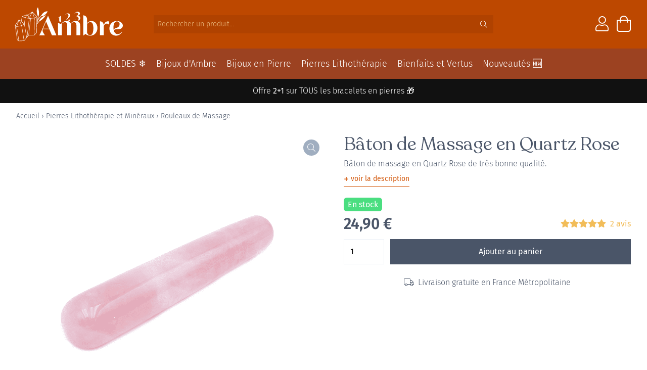

--- FILE ---
content_type: text/html; charset=UTF-8
request_url: https://www.123ambre.com/p/baton-de-massage-en-quartz-rose/
body_size: 33246
content:
<!doctype html>
<html lang="fr">
<head>
    <meta charset="utf-8">
    <meta name="viewport" content="width=device-width, initial-scale=1, maximum-scale=1">
                <script>
            window.dataLayer = window.dataLayer || [];
            function gtag() {
                dataLayer.push(arguments);
            }
            gtag("consent", "default", {
                ad_storage: "denied",
                ad_user_data: "denied",
                ad_personalization: "denied",
                analytics_storage: "denied",
                functionality_storage: "denied",
                personalization_storage: "denied",
                security_storage: "granted",
                wait_for_update: 2000,
            });
            gtag("set", "ads_data_redaction", true);
            gtag("set", "url_passthrough", true);
        </script>
    <script data-minify="1" id="cookieyes" type="text/javascript" src="https://www.123ambre.com/wp-content/cache/min/1/client_data/0e505f73d8fc3f9eceb4b300/script.js?ver=1762251964" data-rocket-defer defer></script>
        <meta name='robots' content='index, follow, max-image-preview:large, max-snippet:-1, max-video-preview:-1' />
	<style>img:is([sizes="auto" i], [sizes^="auto," i]) { contain-intrinsic-size: 3000px 1500px }</style>
	
	<!-- This site is optimized with the Yoast SEO plugin v25.2 - https://yoast.com/wordpress/plugins/seo/ -->
	<title>Bâton de Massage en Quartz Rose - 123Ambre</title><link rel="preload" data-rocket-preload as="image" href="https://www.123ambre.com/wp-content/uploads/2022/11/baton-massage-quartz-rose-seil-600x600.png" imagesrcset="https://www.123ambre.com/wp-content/uploads/2022/11/baton-massage-quartz-rose-seil-600x600.png 600w, https://www.123ambre.com/wp-content/uploads/2022/11/baton-massage-quartz-rose-seil-300x300.png 300w, https://www.123ambre.com/wp-content/uploads/2022/11/baton-massage-quartz-rose-seil-150x150.png 150w, https://www.123ambre.com/wp-content/uploads/2022/11/baton-massage-quartz-rose-seil-768x768.png 768w, https://www.123ambre.com/wp-content/uploads/2022/11/baton-massage-quartz-rose-seil-100x100.png 100w, https://www.123ambre.com/wp-content/uploads/2022/11/baton-massage-quartz-rose-seil-170x170.png 170w, https://www.123ambre.com/wp-content/uploads/2022/11/baton-massage-quartz-rose-seil.png 1000w" imagesizes="(max-width: 600px) 100vw, 600px" fetchpriority="high">
	<link rel="canonical" href="https://www.123ambre.com/p/baton-de-massage-en-quartz-rose/" />
	<meta property="og:locale" content="fr_FR" />
	<meta property="og:type" content="article" />
	<meta property="og:title" content="Bâton de Massage en Quartz Rose - 123Ambre" />
	<meta property="og:description" content="Bâton de massage en Quartz Rose de très bonne qualité." />
	<meta property="og:url" content="https://www.123ambre.com/p/baton-de-massage-en-quartz-rose/" />
	<meta property="og:site_name" content="123Ambre" />
	<meta property="article:modified_time" content="2025-07-30T07:29:37+00:00" />
	<meta property="og:image" content="https://www.123ambre.com/wp-content/uploads/2022/11/baton-massage-quartz-rose-seil.png" />
	<meta property="og:image:width" content="1000" />
	<meta property="og:image:height" content="1000" />
	<meta property="og:image:type" content="image/png" />
	<meta name="twitter:card" content="summary_large_image" />
	<meta name="twitter:label1" content="Durée de lecture estimée" />
	<meta name="twitter:data1" content="1 minute" />
	<script type="application/ld+json" class="yoast-schema-graph">{"@context":"https://schema.org","@graph":[{"@type":"WebPage","@id":"https://www.123ambre.com/p/baton-de-massage-en-quartz-rose/","url":"https://www.123ambre.com/p/baton-de-massage-en-quartz-rose/","name":"Bâton de Massage en Quartz Rose - 123Ambre","isPartOf":{"@id":"https://www.123ambre.com/#website"},"primaryImageOfPage":{"@id":"https://www.123ambre.com/p/baton-de-massage-en-quartz-rose/#primaryimage"},"image":{"@id":"https://www.123ambre.com/p/baton-de-massage-en-quartz-rose/#primaryimage"},"thumbnailUrl":"https://www.123ambre.com/wp-content/uploads/2022/11/baton-massage-quartz-rose-seil.png","datePublished":"2022-11-03T15:13:37+00:00","dateModified":"2025-07-30T07:29:37+00:00","breadcrumb":{"@id":"https://www.123ambre.com/p/baton-de-massage-en-quartz-rose/#breadcrumb"},"inLanguage":"fr-FR","potentialAction":[{"@type":"ReadAction","target":["https://www.123ambre.com/p/baton-de-massage-en-quartz-rose/"]}]},{"@type":"ImageObject","inLanguage":"fr-FR","@id":"https://www.123ambre.com/p/baton-de-massage-en-quartz-rose/#primaryimage","url":"https://www.123ambre.com/wp-content/uploads/2022/11/baton-massage-quartz-rose-seil.png","contentUrl":"https://www.123ambre.com/wp-content/uploads/2022/11/baton-massage-quartz-rose-seil.png","width":1000,"height":1000,"caption":"Baton de Massage quartz rose"},{"@type":"BreadcrumbList","@id":"https://www.123ambre.com/p/baton-de-massage-en-quartz-rose/#breadcrumb","itemListElement":[{"@type":"ListItem","position":1,"name":"Accueil","item":"https://www.123ambre.com/"},{"@type":"ListItem","position":2,"name":"Boutique","item":"https://www.123ambre.com/boutique/"},{"@type":"ListItem","position":3,"name":"Bâton de Massage en Quartz Rose"}]},{"@type":"WebSite","@id":"https://www.123ambre.com/#website","url":"https://www.123ambre.com/","name":"123Ambre","description":"Bijoux d&#039;Ambre","publisher":{"@id":"https://www.123ambre.com/#organization"},"potentialAction":[{"@type":"SearchAction","target":{"@type":"EntryPoint","urlTemplate":"https://www.123ambre.com/?s={search_term_string}"},"query-input":{"@type":"PropertyValueSpecification","valueRequired":true,"valueName":"search_term_string"}}],"inLanguage":"fr-FR"},{"@type":"Organization","@id":"https://www.123ambre.com/#organization","name":"123Ambre","url":"https://www.123ambre.com/","logo":{"@type":"ImageObject","inLanguage":"fr-FR","@id":"https://www.123ambre.com/#/schema/logo/image/","url":"https://www.123ambre.com/wp-content/uploads/2018/11/123-rect.png","contentUrl":"https://www.123ambre.com/wp-content/uploads/2018/11/123-rect.png","width":1000,"height":500,"caption":"123Ambre"},"image":{"@id":"https://www.123ambre.com/#/schema/logo/image/"}}]}</script>
	<!-- / Yoast SEO plugin. -->


<link rel='dns-prefetch' href='//cdn.jsdelivr.net' />

<link data-minify="1" rel='stylesheet' id='font-awesome-css' href='https://www.123ambre.com/wp-content/cache/min/1/wp-content/plugins/load-more-products-for-woocommerce/berocket/assets/css/font-awesome.min.css?ver=1762251963' type='text/css' media='all' />
<style id='font-awesome-inline-css' type='text/css'>
[data-font="FontAwesome"]:before {font-family: 'FontAwesome' !important;content: attr(data-icon) !important;speak: none !important;font-weight: normal !important;font-variant: normal !important;text-transform: none !important;line-height: 1 !important;font-style: normal !important;-webkit-font-smoothing: antialiased !important;-moz-osx-font-smoothing: grayscale !important;}
</style>
<link data-minify="1" rel='stylesheet' id='alma-widget-block-frontend-css' href='https://www.123ambre.com/wp-content/cache/min/1/wp-content/plugins/alma-gateway-for-woocommerce/build/alma-widget-block/alma-widget-block-view.css?ver=1762251964' type='text/css' media='all' />
<link data-minify="1" rel='stylesheet' id='alma-widget-block-frontend-cdn-css' href='https://www.123ambre.com/wp-content/cache/min/1/npm/@alma/widgets@4.X.X/dist/widgets.min.css?ver=1762251964' type='text/css' media='all' />
<link rel='stylesheet' id='wp-block-library-css' href='https://www.123ambre.com/wp-includes/css/dist/block-library/style.min.css?ver=6.8.3' type='text/css' media='all' />
<style id='classic-theme-styles-inline-css' type='text/css'>
/*! This file is auto-generated */
.wp-block-button__link{color:#fff;background-color:#32373c;border-radius:9999px;box-shadow:none;text-decoration:none;padding:calc(.667em + 2px) calc(1.333em + 2px);font-size:1.125em}.wp-block-file__button{background:#32373c;color:#fff;text-decoration:none}
</style>
<link data-minify="1" rel='stylesheet' id='ion.range-slider-css' href='https://www.123ambre.com/wp-content/cache/min/1/wp-content/plugins/yith-woocommerce-ajax-product-filter-premium/assets/css/ion.range-slider.css?ver=1762251963' type='text/css' media='all' />
<link data-minify="1" rel='stylesheet' id='yith-wcan-shortcodes-css' href='https://www.123ambre.com/wp-content/cache/min/1/wp-content/plugins/yith-woocommerce-ajax-product-filter-premium/assets/css/shortcodes.css?ver=1762251963' type='text/css' media='all' />
<style id='yith-wcan-shortcodes-inline-css' type='text/css'>
:root{
	--yith-wcan-filters_colors_titles: #333333;
	--yith-wcan-filters_colors_background: #FFFFFF;
	--yith-wcan-filters_colors_accent: rgb(85,85,85);
	--yith-wcan-filters_colors_accent_r: 85;
	--yith-wcan-filters_colors_accent_g: 85;
	--yith-wcan-filters_colors_accent_b: 85;
	--yith-wcan-color_swatches_border_radius: 100%;
	--yith-wcan-color_swatches_size: 30px;
	--yith-wcan-labels_style_background: #FFFFFF;
	--yith-wcan-labels_style_background_hover: rgb(204,204,204);
	--yith-wcan-labels_style_background_active: rgb(204,204,204);
	--yith-wcan-labels_style_text: #434343;
	--yith-wcan-labels_style_text_hover: #FFFFFF;
	--yith-wcan-labels_style_text_active: #FFFFFF;
	--yith-wcan-anchors_style_text: #434343;
	--yith-wcan-anchors_style_text_hover: rgb(189,72,0);
	--yith-wcan-anchors_style_text_active: rgb(189,72,0);
}
</style>
<style id='global-styles-inline-css' type='text/css'>
:root{--wp--preset--aspect-ratio--square: 1;--wp--preset--aspect-ratio--4-3: 4/3;--wp--preset--aspect-ratio--3-4: 3/4;--wp--preset--aspect-ratio--3-2: 3/2;--wp--preset--aspect-ratio--2-3: 2/3;--wp--preset--aspect-ratio--16-9: 16/9;--wp--preset--aspect-ratio--9-16: 9/16;--wp--preset--color--black: #000000;--wp--preset--color--cyan-bluish-gray: #abb8c3;--wp--preset--color--white: #ffffff;--wp--preset--color--pale-pink: #f78da7;--wp--preset--color--vivid-red: #cf2e2e;--wp--preset--color--luminous-vivid-orange: #ff6900;--wp--preset--color--luminous-vivid-amber: #fcb900;--wp--preset--color--light-green-cyan: #7bdcb5;--wp--preset--color--vivid-green-cyan: #00d084;--wp--preset--color--pale-cyan-blue: #8ed1fc;--wp--preset--color--vivid-cyan-blue: #0693e3;--wp--preset--color--vivid-purple: #9b51e0;--wp--preset--gradient--vivid-cyan-blue-to-vivid-purple: linear-gradient(135deg,rgba(6,147,227,1) 0%,rgb(155,81,224) 100%);--wp--preset--gradient--light-green-cyan-to-vivid-green-cyan: linear-gradient(135deg,rgb(122,220,180) 0%,rgb(0,208,130) 100%);--wp--preset--gradient--luminous-vivid-amber-to-luminous-vivid-orange: linear-gradient(135deg,rgba(252,185,0,1) 0%,rgba(255,105,0,1) 100%);--wp--preset--gradient--luminous-vivid-orange-to-vivid-red: linear-gradient(135deg,rgba(255,105,0,1) 0%,rgb(207,46,46) 100%);--wp--preset--gradient--very-light-gray-to-cyan-bluish-gray: linear-gradient(135deg,rgb(238,238,238) 0%,rgb(169,184,195) 100%);--wp--preset--gradient--cool-to-warm-spectrum: linear-gradient(135deg,rgb(74,234,220) 0%,rgb(151,120,209) 20%,rgb(207,42,186) 40%,rgb(238,44,130) 60%,rgb(251,105,98) 80%,rgb(254,248,76) 100%);--wp--preset--gradient--blush-light-purple: linear-gradient(135deg,rgb(255,206,236) 0%,rgb(152,150,240) 100%);--wp--preset--gradient--blush-bordeaux: linear-gradient(135deg,rgb(254,205,165) 0%,rgb(254,45,45) 50%,rgb(107,0,62) 100%);--wp--preset--gradient--luminous-dusk: linear-gradient(135deg,rgb(255,203,112) 0%,rgb(199,81,192) 50%,rgb(65,88,208) 100%);--wp--preset--gradient--pale-ocean: linear-gradient(135deg,rgb(255,245,203) 0%,rgb(182,227,212) 50%,rgb(51,167,181) 100%);--wp--preset--gradient--electric-grass: linear-gradient(135deg,rgb(202,248,128) 0%,rgb(113,206,126) 100%);--wp--preset--gradient--midnight: linear-gradient(135deg,rgb(2,3,129) 0%,rgb(40,116,252) 100%);--wp--preset--font-size--small: 13px;--wp--preset--font-size--medium: 20px;--wp--preset--font-size--large: 36px;--wp--preset--font-size--x-large: 42px;--wp--preset--spacing--20: 0.44rem;--wp--preset--spacing--30: 0.67rem;--wp--preset--spacing--40: 1rem;--wp--preset--spacing--50: 1.5rem;--wp--preset--spacing--60: 2.25rem;--wp--preset--spacing--70: 3.38rem;--wp--preset--spacing--80: 5.06rem;--wp--preset--shadow--natural: 6px 6px 9px rgba(0, 0, 0, 0.2);--wp--preset--shadow--deep: 12px 12px 50px rgba(0, 0, 0, 0.4);--wp--preset--shadow--sharp: 6px 6px 0px rgba(0, 0, 0, 0.2);--wp--preset--shadow--outlined: 6px 6px 0px -3px rgba(255, 255, 255, 1), 6px 6px rgba(0, 0, 0, 1);--wp--preset--shadow--crisp: 6px 6px 0px rgba(0, 0, 0, 1);}:where(.is-layout-flex){gap: 0.5em;}:where(.is-layout-grid){gap: 0.5em;}body .is-layout-flex{display: flex;}.is-layout-flex{flex-wrap: wrap;align-items: center;}.is-layout-flex > :is(*, div){margin: 0;}body .is-layout-grid{display: grid;}.is-layout-grid > :is(*, div){margin: 0;}:where(.wp-block-columns.is-layout-flex){gap: 2em;}:where(.wp-block-columns.is-layout-grid){gap: 2em;}:where(.wp-block-post-template.is-layout-flex){gap: 1.25em;}:where(.wp-block-post-template.is-layout-grid){gap: 1.25em;}.has-black-color{color: var(--wp--preset--color--black) !important;}.has-cyan-bluish-gray-color{color: var(--wp--preset--color--cyan-bluish-gray) !important;}.has-white-color{color: var(--wp--preset--color--white) !important;}.has-pale-pink-color{color: var(--wp--preset--color--pale-pink) !important;}.has-vivid-red-color{color: var(--wp--preset--color--vivid-red) !important;}.has-luminous-vivid-orange-color{color: var(--wp--preset--color--luminous-vivid-orange) !important;}.has-luminous-vivid-amber-color{color: var(--wp--preset--color--luminous-vivid-amber) !important;}.has-light-green-cyan-color{color: var(--wp--preset--color--light-green-cyan) !important;}.has-vivid-green-cyan-color{color: var(--wp--preset--color--vivid-green-cyan) !important;}.has-pale-cyan-blue-color{color: var(--wp--preset--color--pale-cyan-blue) !important;}.has-vivid-cyan-blue-color{color: var(--wp--preset--color--vivid-cyan-blue) !important;}.has-vivid-purple-color{color: var(--wp--preset--color--vivid-purple) !important;}.has-black-background-color{background-color: var(--wp--preset--color--black) !important;}.has-cyan-bluish-gray-background-color{background-color: var(--wp--preset--color--cyan-bluish-gray) !important;}.has-white-background-color{background-color: var(--wp--preset--color--white) !important;}.has-pale-pink-background-color{background-color: var(--wp--preset--color--pale-pink) !important;}.has-vivid-red-background-color{background-color: var(--wp--preset--color--vivid-red) !important;}.has-luminous-vivid-orange-background-color{background-color: var(--wp--preset--color--luminous-vivid-orange) !important;}.has-luminous-vivid-amber-background-color{background-color: var(--wp--preset--color--luminous-vivid-amber) !important;}.has-light-green-cyan-background-color{background-color: var(--wp--preset--color--light-green-cyan) !important;}.has-vivid-green-cyan-background-color{background-color: var(--wp--preset--color--vivid-green-cyan) !important;}.has-pale-cyan-blue-background-color{background-color: var(--wp--preset--color--pale-cyan-blue) !important;}.has-vivid-cyan-blue-background-color{background-color: var(--wp--preset--color--vivid-cyan-blue) !important;}.has-vivid-purple-background-color{background-color: var(--wp--preset--color--vivid-purple) !important;}.has-black-border-color{border-color: var(--wp--preset--color--black) !important;}.has-cyan-bluish-gray-border-color{border-color: var(--wp--preset--color--cyan-bluish-gray) !important;}.has-white-border-color{border-color: var(--wp--preset--color--white) !important;}.has-pale-pink-border-color{border-color: var(--wp--preset--color--pale-pink) !important;}.has-vivid-red-border-color{border-color: var(--wp--preset--color--vivid-red) !important;}.has-luminous-vivid-orange-border-color{border-color: var(--wp--preset--color--luminous-vivid-orange) !important;}.has-luminous-vivid-amber-border-color{border-color: var(--wp--preset--color--luminous-vivid-amber) !important;}.has-light-green-cyan-border-color{border-color: var(--wp--preset--color--light-green-cyan) !important;}.has-vivid-green-cyan-border-color{border-color: var(--wp--preset--color--vivid-green-cyan) !important;}.has-pale-cyan-blue-border-color{border-color: var(--wp--preset--color--pale-cyan-blue) !important;}.has-vivid-cyan-blue-border-color{border-color: var(--wp--preset--color--vivid-cyan-blue) !important;}.has-vivid-purple-border-color{border-color: var(--wp--preset--color--vivid-purple) !important;}.has-vivid-cyan-blue-to-vivid-purple-gradient-background{background: var(--wp--preset--gradient--vivid-cyan-blue-to-vivid-purple) !important;}.has-light-green-cyan-to-vivid-green-cyan-gradient-background{background: var(--wp--preset--gradient--light-green-cyan-to-vivid-green-cyan) !important;}.has-luminous-vivid-amber-to-luminous-vivid-orange-gradient-background{background: var(--wp--preset--gradient--luminous-vivid-amber-to-luminous-vivid-orange) !important;}.has-luminous-vivid-orange-to-vivid-red-gradient-background{background: var(--wp--preset--gradient--luminous-vivid-orange-to-vivid-red) !important;}.has-very-light-gray-to-cyan-bluish-gray-gradient-background{background: var(--wp--preset--gradient--very-light-gray-to-cyan-bluish-gray) !important;}.has-cool-to-warm-spectrum-gradient-background{background: var(--wp--preset--gradient--cool-to-warm-spectrum) !important;}.has-blush-light-purple-gradient-background{background: var(--wp--preset--gradient--blush-light-purple) !important;}.has-blush-bordeaux-gradient-background{background: var(--wp--preset--gradient--blush-bordeaux) !important;}.has-luminous-dusk-gradient-background{background: var(--wp--preset--gradient--luminous-dusk) !important;}.has-pale-ocean-gradient-background{background: var(--wp--preset--gradient--pale-ocean) !important;}.has-electric-grass-gradient-background{background: var(--wp--preset--gradient--electric-grass) !important;}.has-midnight-gradient-background{background: var(--wp--preset--gradient--midnight) !important;}.has-small-font-size{font-size: var(--wp--preset--font-size--small) !important;}.has-medium-font-size{font-size: var(--wp--preset--font-size--medium) !important;}.has-large-font-size{font-size: var(--wp--preset--font-size--large) !important;}.has-x-large-font-size{font-size: var(--wp--preset--font-size--x-large) !important;}
:where(.wp-block-post-template.is-layout-flex){gap: 1.25em;}:where(.wp-block-post-template.is-layout-grid){gap: 1.25em;}
:where(.wp-block-columns.is-layout-flex){gap: 2em;}:where(.wp-block-columns.is-layout-grid){gap: 2em;}
:root :where(.wp-block-pullquote){font-size: 1.5em;line-height: 1.6;}
</style>
<link rel='stylesheet' id='photoswipe-css' href='https://www.123ambre.com/wp-content/plugins/woocommerce/assets/css/photoswipe/photoswipe.min.css?ver=9.8.6' type='text/css' media='all' />
<link rel='stylesheet' id='photoswipe-default-skin-css' href='https://www.123ambre.com/wp-content/plugins/woocommerce/assets/css/photoswipe/default-skin/default-skin.min.css?ver=9.8.6' type='text/css' media='all' />
<style id='woocommerce-inline-inline-css' type='text/css'>
.woocommerce form .form-row .required { visibility: visible; }
</style>
<link rel='stylesheet' id='advance-ecommerce-tracking-css' href='https://www.123ambre.com/wp-content/plugins/advance-ecommerce-tracking-premium/public/css/advance-ecommerce-tracking-public.css?ver=3.8.1' type='text/css' media='all' />
<link data-minify="1" rel='stylesheet' id='megamenu-css' href='https://www.123ambre.com/wp-content/cache/min/1/wp-content/uploads/maxmegamenu/style.css?ver=1762251963' type='text/css' media='all' />
<link data-minify="1" rel='stylesheet' id='metorik-css-css' href='https://www.123ambre.com/wp-content/cache/min/1/wp-content/plugins/metorik-helper/assets/css/metorik.css?ver=1762251963' type='text/css' media='all' />
<link data-minify="1" rel='stylesheet' id='brands-styles-css' href='https://www.123ambre.com/wp-content/cache/min/1/wp-content/plugins/woocommerce/assets/css/brands.css?ver=1762251963' type='text/css' media='all' />
<link rel='stylesheet' id='yith-wacp-frontend-css' href='https://www.123ambre.com/wp-content/plugins/yith-woocommerce-added-to-cart-popup-premium/assets/css/wacp-frontend.min.css?ver=2.23.0' type='text/css' media='all' />
<style id='yith-wacp-frontend-inline-css' type='text/css'>

			:root {
				--yith-wacp-box-width-size: 700px;
				--yith-wacp-box-height-size: 700px;
				--yith-wacp-popup-border-radius: 0px 0px 0px 0px;
				--yith-wacp-close-color-normal: #ffffff;
				--yith-wacp-close-color-hover: #c0c0c0;
				--yith-wacp-overlay-color: rgba(0,0,0,0.6);
				--yith-wacp-popup-background: #ffffff;
				--yith-wacp-popup-message-alignment: left;
				--yith-wacp-notice-border-radius: 0px 0px 0px 0px;
				--yith-wacp-notice-colors-text: #000000;
				--yith-wacp-notice-colors-background: #e6ffc5;
				--yith-wacp-notice-icon-color: #ADBC15;
				--yith-wacp-product-name-color-normal: #000000;
				--yith-wacp-product-name-color-hover: #565656;
				--yith-wacp-table-border-color: #e5e5e5;
				--yith-wacp-product-price-color: #565656;
				--yith-wacp-shipping-taxes-label-color-label: #565656;
				--yith-wacp-shipping-taxes-label-color-amount: #000000;
				--yith-wacp-cart-total-label-color-label: #565656;
				--yith-wacp-cart-total-label-color-amount: #000000;
				--yith-wacp-button-background-go-cart: #ebe9eb;
				--yith-wacp-button-text-color-go-cart: #515151;
				--yith-wacp-button-border-color-go-cart: #ebe9eb;
				--yith-wacp-button-hover-background-go-cart: #dad8da;
				--yith-wacp-button-hover-text-color-go-cart: #515151;
				--yith-wacp-button-hover-border-color-go-cart: #dad8da;
				--yith-wacp-button-background-go-checkout: #ebe9eb;
				--yith-wacp-button-text-color-go-checkout: #515151;
				--yith-wacp-button-border-color-go-checkout: #ebe9eb;
				--yith-wacp-button-hover-background-go-checkout: #dad8da;
				--yith-wacp-button-hover-text-color-go-checkout: #515151;
				--yith-wacp-button-hover-border-color-go-checkout: #dad8da;
				--yith-wacp-button-background-continue-shopping: #ebe9eb;
				--yith-wacp-button-text-color-continue-shopping: #515151;
				--yith-wacp-button-border-color-continue-shopping: #ebe9eb;
				--yith-wacp-button-hover-background-continue-shopping: #dad8da;
				--yith-wacp-button-hover-text-color-continue-shopping: #515151;
				--yith-wacp-button-hover-border-color-continue-shopping: #dad8da;
				--yith-wacp-actions-buttons-radius: 10px 10px 10px 10px;
				--yith-wacp-color-title-related: #565656;
				--yith-wacp-mini-cart-bg: #ffffff;
				--yith-wacp-mini-cart-shadow: #cccccc;
				--yith-wacp-mini-cart-counter: #008671;
				--yith-wacp-mini-cart-icon-color: #000000;
				--yith-wacp-mini-cart-borders: 5px 5px 5px 5px;
				}
				
			#yith-wacp-popup .yith-wacp-content .yith-wacp-message.custom-icon:before {
				background-image: url(https://www.123ambre.com/wp-content/plugins/yith-woocommerce-added-to-cart-popup-premium/assets/images/message-icon.svg);
				}
				
				
</style>
<link rel='stylesheet' id='wacp-scroller-plugin-css-css' href='https://www.123ambre.com/wp-content/plugins/yith-woocommerce-added-to-cart-popup-premium/assets/css/perfect-scrollbar/perfect-scrollbar.min.css?ver=2.23.0' type='text/css' media='all' />
<link data-minify="1" rel='stylesheet' id='recoleta-css' href='https://www.123ambre.com/wp-content/cache/min/1/wp-content/themes/ambre3/fonts/recoleta.css?ver=1762251963' type='text/css' media='all' />
<link data-minify="1" rel='stylesheet' id='style-css' href='https://www.123ambre.com/wp-content/cache/min/1/wp-content/themes/ambre3/style.css?ver=1762251963' type='text/css' media='all' />
<link data-minify="1" rel='stylesheet' id='select2-css' href='https://www.123ambre.com/wp-content/cache/min/1/wp-content/plugins/woocommerce/assets/css/select2.css?ver=1762251963' type='text/css' media='all' />
<link data-minify="1" rel='stylesheet' id='jquery-ui-style-css' href='https://www.123ambre.com/wp-content/cache/min/1/wp-content/plugins/woocommerce-extra-product-options-pro/public/assets/css/jquery-ui/jquery-ui.css?ver=1762251963' type='text/css' media='all' />
<link data-minify="1" rel='stylesheet' id='thwepo-timepicker-style-css' href='https://www.123ambre.com/wp-content/cache/min/1/wp-content/plugins/woocommerce-extra-product-options-pro/public/assets/js/timepicker/jquery.timepicker.css?ver=1762251963' type='text/css' media='all' />
<link data-minify="1" rel='stylesheet' id='thwepo-daterange-style-css' href='https://www.123ambre.com/wp-content/cache/min/1/wp-content/plugins/woocommerce-extra-product-options-pro/public/assets/js/date-range-picker/daterangepicker.css?ver=1762251963' type='text/css' media='all' />
<link rel='stylesheet' id='thwepo-public-style-css' href='https://www.123ambre.com/wp-content/plugins/woocommerce-extra-product-options-pro/public/assets/css/thwepo-public.min.css?ver=6.8.3' type='text/css' media='all' />
<link rel='stylesheet' id='wp-color-picker-css' href='https://www.123ambre.com/wp-admin/css/color-picker.min.css?ver=6.8.3' type='text/css' media='all' />
<link data-minify="1" rel='stylesheet' id='woo_discount_pro_style-css' href='https://www.123ambre.com/wp-content/cache/min/1/wp-content/plugins/woo-discount-rules-pro/Assets/Css/awdr_style.css?ver=1762251963' type='text/css' media='all' />
<script type="text/javascript" src="https://www.123ambre.com/wp-includes/js/jquery/jquery.min.js?ver=3.7.1" id="jquery-core-js"></script>
<script type="text/javascript" src="https://www.123ambre.com/wp-content/plugins/woocommerce/assets/js/zoom/jquery.zoom.min.js?ver=1.7.21-wc.9.8.6" id="zoom-js" defer="defer" data-wp-strategy="defer"></script>
<script type="text/javascript" src="https://www.123ambre.com/wp-content/plugins/woocommerce/assets/js/flexslider/jquery.flexslider.min.js?ver=2.7.2-wc.9.8.6" id="flexslider-js" defer="defer" data-wp-strategy="defer"></script>
<script type="text/javascript" src="https://www.123ambre.com/wp-content/plugins/woocommerce/assets/js/photoswipe/photoswipe.min.js?ver=4.1.1-wc.9.8.6" id="photoswipe-js" defer="defer" data-wp-strategy="defer"></script>
<script type="text/javascript" src="https://www.123ambre.com/wp-content/plugins/woocommerce/assets/js/photoswipe/photoswipe-ui-default.min.js?ver=4.1.1-wc.9.8.6" id="photoswipe-ui-default-js" defer="defer" data-wp-strategy="defer"></script>
<script type="text/javascript" id="wc-single-product-js-extra">
/* <![CDATA[ */
var wc_single_product_params = {"i18n_required_rating_text":"Veuillez s\u00e9lectionner une note","i18n_rating_options":["1\u00a0\u00e9toile sur 5","2\u00a0\u00e9toiles sur 5","3\u00a0\u00e9toiles sur 5","4\u00a0\u00e9toiles sur 5","5\u00a0\u00e9toiles sur 5"],"i18n_product_gallery_trigger_text":"Voir la galerie d\u2019images en plein \u00e9cran","review_rating_required":"yes","flexslider":{"rtl":false,"animation":"slide","smoothHeight":true,"directionNav":false,"controlNav":"thumbnails","slideshow":false,"animationSpeed":500,"animationLoop":false,"allowOneSlide":false},"zoom_enabled":"1","zoom_options":[],"photoswipe_enabled":"1","photoswipe_options":{"shareEl":false,"closeOnScroll":false,"history":false,"hideAnimationDuration":0,"showAnimationDuration":0},"flexslider_enabled":"1"};
/* ]]> */
</script>
<script type="text/javascript" src="https://www.123ambre.com/wp-content/plugins/woocommerce/assets/js/frontend/single-product.min.js?ver=9.8.6" id="wc-single-product-js" defer="defer" data-wp-strategy="defer"></script>
<script type="text/javascript" src="https://www.123ambre.com/wp-content/plugins/woocommerce/assets/js/jquery-blockui/jquery.blockUI.min.js?ver=2.7.0-wc.9.8.6" id="jquery-blockui-js" defer="defer" data-wp-strategy="defer"></script>
<script type="text/javascript" src="https://www.123ambre.com/wp-content/plugins/woocommerce/assets/js/js-cookie/js.cookie.min.js?ver=2.1.4-wc.9.8.6" id="js-cookie-js" defer="defer" data-wp-strategy="defer"></script>
<script type="text/javascript" id="woocommerce-js-extra">
/* <![CDATA[ */
var woocommerce_params = {"ajax_url":"\/wp-admin\/admin-ajax.php","wc_ajax_url":"\/?wc-ajax=%%endpoint%%","i18n_password_show":"Afficher le mot de passe","i18n_password_hide":"Masquer le mot de passe"};
/* ]]> */
</script>
<script type="text/javascript" src="https://www.123ambre.com/wp-content/plugins/woocommerce/assets/js/frontend/woocommerce.min.js?ver=9.8.6" id="woocommerce-js" defer="defer" data-wp-strategy="defer"></script>
<script type="text/javascript" id="wc-cart-fragments-js-extra">
/* <![CDATA[ */
var wc_cart_fragments_params = {"ajax_url":"\/wp-admin\/admin-ajax.php","wc_ajax_url":"\/?wc-ajax=%%endpoint%%","cart_hash_key":"wc_cart_hash_bc91c471174b1bc9dfb08474f088d12f","fragment_name":"wc_fragments_bc91c471174b1bc9dfb08474f088d12f","request_timeout":"5000"};
/* ]]> */
</script>
<script type="text/javascript" src="https://www.123ambre.com/wp-content/plugins/woocommerce/assets/js/frontend/cart-fragments.min.js?ver=9.8.6" id="wc-cart-fragments-js" defer="defer" data-wp-strategy="defer"></script>
<script type="text/javascript" src="https://www.123ambre.com/wp-includes/js/jquery/ui/core.min.js?ver=1.13.3" id="jquery-ui-core-js" data-rocket-defer defer></script>
<script type="text/javascript" src="https://www.123ambre.com/wp-content/plugins/woocommerce-extra-product-options-pro/public/assets/js/timepicker/jquery.timepicker.min.js?ver=1.0.1" id="thwepo-timepicker-script-js" data-rocket-defer defer></script>
<script type="text/javascript" src="https://www.123ambre.com/wp-content/plugins/woocommerce-extra-product-options-pro/public/assets/js/inputmask-js/jquery.inputmask.min.js?ver=5.0.6" id="thwepo-input-mask-js" data-rocket-defer defer></script>
<script type="text/javascript" src="https://www.123ambre.com/wp-includes/js/jquery/ui/datepicker.min.js?ver=1.13.3" id="jquery-ui-datepicker-js" data-rocket-defer defer></script>
<script type="text/javascript" id="jquery-ui-datepicker-js-after">
/* <![CDATA[ */
jQuery(function(jQuery){jQuery.datepicker.setDefaults({"closeText":"Fermer","currentText":"Aujourd\u2019hui","monthNames":["janvier","f\u00e9vrier","mars","avril","mai","juin","juillet","ao\u00fbt","septembre","octobre","novembre","d\u00e9cembre"],"monthNamesShort":["Jan","F\u00e9v","Mar","Avr","Mai","Juin","Juil","Ao\u00fbt","Sep","Oct","Nov","D\u00e9c"],"nextText":"Suivant","prevText":"Pr\u00e9c\u00e9dent","dayNames":["dimanche","lundi","mardi","mercredi","jeudi","vendredi","samedi"],"dayNamesShort":["dim","lun","mar","mer","jeu","ven","sam"],"dayNamesMin":["D","L","M","M","J","V","S"],"dateFormat":"d MM yy","firstDay":1,"isRTL":false});});
/* ]]> */
</script>
<script type="text/javascript" src="https://www.123ambre.com/wp-content/plugins/woocommerce-extra-product-options-pro/public/assets/js/jquery-ui-i18n.min.js?ver=1" id="jquery-ui-i18n-js" data-rocket-defer defer></script>
<style></style><style>
                .lmp_load_more_button.br_lmp_button_settings .lmp_button:hover {
                    background-color: #ffffff!important;
                    color: #bd4800!important;
                }
                .lmp_load_more_button.br_lmp_prev_settings .lmp_button:hover {
                    background-color: #9999ff!important;
                    color: #111111!important;
                }li.product.lazy, .berocket_lgv_additional_data.lazy{opacity:0;}</style>
<!-- This website runs the Product Feed PRO for WooCommerce by AdTribes.io plugin - version woocommercesea_option_installed_version -->
		<script async src="https://www.googletagmanager.com/gtag/js?id=G-LFBW12TZT9"></script> 		<script>
		  window.dataLayer = window.dataLayer || [];
		  function gtag(){dataLayer.push(arguments);}
		  gtag('js', new Date());

		  gtag('config', 'G-LFBW12TZT9' , { 'anonymize_ip': true });
		  gtag('set', 'allow_ad_personalization_signals', false );		</script>
			<noscript><style>.woocommerce-product-gallery{ opacity: 1 !important; }</style></noscript>
	<style type="text/css">/** Mega Menu CSS: fs **/</style>
<noscript><style id="rocket-lazyload-nojs-css">.rll-youtube-player, [data-lazy-src]{display:none !important;}</style></noscript>    <link rel="icon" type="image/png" href="https://www.123ambre.com/favicon.ico" />
    <link data-minify="1" rel="stylesheet" href="https://www.123ambre.com/wp-content/cache/min/1/releases/v5.10.0/css/all.css?ver=1762251964" crossorigin="anonymous"/>
    <script data-minify="1" src="https://www.123ambre.com/wp-content/cache/min/1/gh/alpinejs/alpine@v2.x.x/dist/alpine.min.js?ver=1762251964" defer></script>
    <link data-minify="1" rel="stylesheet" href="https://www.123ambre.com/wp-content/cache/min/1/swiper@6.8.4/swiper-bundle.css?ver=1762251964">

            <script src="https://www.googleoptimize.com/optimize.js?id=OPT-PCVGDB6" data-rocket-defer defer></script>
        <style id="rocket-lazyrender-inline-css">[data-wpr-lazyrender] {content-visibility: auto;}</style><meta name="generator" content="WP Rocket 3.18.3" data-wpr-features="wpr_defer_js wpr_minify_js wpr_lazyload_images wpr_automatic_lazy_rendering wpr_oci wpr_minify_css wpr_desktop" /></head>
<body
    class="single-product overflow-x-hidden"        class="overflow-x-hidden"
>

<div  class="md:hidden sticky top-0 h-16 md:h-24 flex w-full px-6 lg:px-10 md:pb-2 justify-between items-center bg-amber-400" style="z-index: 777">
    <div  class="hidden md:flex items-center font-light">
                <a href="https://www.123ambre.com/contact/" class="text-white">Contactez-nous</a>
    </div>

    <div  class="-ml-3 flex items-center md:hidden">
        <button type="button" aria-label="Afficher ou masquer le menu" class="mobileMenuToggle inline-flex items-center justify-center p-2 rounded-md text-white hover:text-orange-400 focus:outline-none transition duration-150 ease-in-out">
            <i class="far fa-bars fa-lg"></i>
        </button>
    </div>

    <a class="w-36 md:w-56 absolute mx-auto right-0 left-0" href="https://www.123ambre.com">
        <img class="w-full" src="https://www.123ambre.com/wp-content/themes/ambre3/img/logo-123ambre-2022.svg" alt="Logo 123Ambre">
    </a>

    <div  class="hidden md:flex items-center text-right font-light">


        <form class="search-form bg-amber-500 w-40 lg:w-auto" method="GET" action="https://www.123ambre.com">
            <input type="text" class="bg-transparent py-2 px-2 text-white w-32 lg:w-auto" placeholder="Rechercher..." name="s" />
            <input type="hidden" name="post_type" value="product">
            <button type="submit" class="text-white px-3" aria-label="Rechercher"><i class="fal fa-search"></i></button>
        </form>

        <a href="https://www.123ambre.com/mon-compte/" class="text-white ml-6 text-3xl"><i class="fal fa-user"></i></a>

        
        <a href="https://www.123ambre.com/panier/" class="inline-block text-white ml-4 relative" style="width: 28px; height: 35px;">
            
            <i class="fal fa-shopping-bag fa-2x"></i>
            <span class="cart-contents yith-wacp-mini-cart-count"></span>
        </a>

    </div>

    <div  class="md:hidden">

        <a href="https://www.123ambre.com/mon-compte" class="text-white ml-4 text-xl relative" style="top: 2px;"><i class="fal fa-user"></i></a>

        <a href="https://www.123ambre.com/panier/" class="inline-block text-white ml-4 relative" style="width: 19px; height: 19px;">
            <i class="fal fa-shopping-bag fa-lg"></i>
            <span class="cart-contents yith-wacp-mini-cart-count"></span>
        </a>
    </div>


</div>

<form class="flex md:hidden search-form bg-amber-500 w-full border-b border-amber-600" method="GET" action="https://www.123ambre.com">
    <input type="text" class="bg-transparent p-3 text-white w-full" placeholder="Rechercher..." name="s" />
    <input type="hidden" name="post_type" value="product">
    <button type="submit" class="text-white px-3" aria-label="Rechercher"><i class="fal fa-search"></i></button>
</form><div  id="mobileMenuContainer" class="hidden fixed h-screen top-0 inset-x-0 hidden md:hidden" style="z-index: 888">
    <div  class="opacity-100 scale-100 h-full shadow-md">

        <div  class="mobile-menu fixed top-0 left-0 h-full flex flex-col" style="z-index: 998">
            <div class="p-2 px-3 flex items-center justify-between bg-white" style="z-index: 999">
                <div class="w-full mr-3">
                    <button type="button" aria-label="Afficher ou masquer le menu" class="mobileMenuToggle text-3xl inline-flex items-center justify-center p-2 rounded-md text-gray-600 focus:outline-none focus:bg-gray-100 focus:text-gray-500">
                        <i class="fal fa-times"></i>
                    </button>
                </div>
            </div>
            <div class="w-full h-full bg-white overflow-y-scroll">
                <div class="w-full px-3 pb-3">
                    <div class="menu-menu-mobile-container"><ul id="menu-menu-mobile" class="menu"><li id="menu-item-250049" class="menu-item menu-item-type-taxonomy menu-item-object-product_cat menu-item-250049 transition duration-150 ease-in-out block text-gray-700 focus:outline-none"><a href="https://www.123ambre.com/c/soldes-hiver/">SOLDES ❄️</a></li>
<li id="menu-item-106597" class="menu-item menu-item-type-post_type menu-item-object-page menu-item-106597 transition duration-150 ease-in-out block text-gray-700 focus:outline-none"><a href="https://www.123ambre.com/nouveautes/">Nouveautés 🆕</a></li>
<li id="menu-item-173555" class="menu-item menu-item-type-taxonomy menu-item-object-product_cat menu-item-173555 transition duration-150 ease-in-out block text-gray-700 focus:outline-none"><a href="https://www.123ambre.com/c/coffret-lithotherapie/">Coffrets Lithothérapie</a></li>
<li id="menu-item-80527" class="menu-item menu-item-type-custom menu-item-object-custom menu-item-has-children menu-item-80527 transition duration-150 ease-in-out block text-gray-700 focus:outline-none"><a href="#">Bijoux d&rsquo;Ambre</a>
<ul class="sub-menu">
	<li id="menu-item-80530" class="menu-item menu-item-type-custom menu-item-object-custom menu-item-has-children menu-item-80530 transition duration-150 ease-in-out block text-gray-700 focus:outline-none"><a href="#">👶 Bébés</a>
	<ul class="sub-menu">
		<li id="menu-item-80536" class="menu-item menu-item-type-taxonomy menu-item-object-product_cat menu-item-80536 transition duration-150 ease-in-out block text-gray-700 focus:outline-none"><a href="https://www.123ambre.com/c/colliers-bebes/">Colliers d&rsquo;Ambre</a></li>
		<li id="menu-item-80534" class="menu-item menu-item-type-taxonomy menu-item-object-product_cat menu-item-80534 transition duration-150 ease-in-out block text-gray-700 focus:outline-none"><a href="https://www.123ambre.com/c/bracelets-bebes/">Bracelets d&rsquo;Ambre</a></li>
		<li id="menu-item-80537" class="menu-item menu-item-type-taxonomy menu-item-object-product_cat menu-item-80537 transition duration-150 ease-in-out block text-gray-700 focus:outline-none"><a href="https://www.123ambre.com/c/pack-collier-bracelet-ambre/">Packs Collier + Bracelet</a></li>
		<li id="menu-item-82068" class="menu-item menu-item-type-taxonomy menu-item-object-product_cat menu-item-82068 transition duration-150 ease-in-out block text-gray-700 focus:outline-none"><a href="https://www.123ambre.com/c/pack-parent-bebe/">Packs Parent + Bébé</a></li>
		<li id="menu-item-80535" class="menu-item menu-item-type-taxonomy menu-item-object-product_cat menu-item-80535 transition duration-150 ease-in-out block text-gray-700 focus:outline-none"><a href="https://www.123ambre.com/c/collier-noisetier/">Colliers en Noisetier</a></li>
	</ul>
</li>
	<li id="menu-item-80531" class="menu-item menu-item-type-custom menu-item-object-custom menu-item-has-children menu-item-80531 transition duration-150 ease-in-out block text-gray-700 focus:outline-none"><a href="#">👩 Femmes</a>
	<ul class="sub-menu">
		<li id="menu-item-80547" class="menu-item menu-item-type-taxonomy menu-item-object-product_cat menu-item-80547 transition duration-150 ease-in-out block text-gray-700 focus:outline-none"><a href="https://www.123ambre.com/c/colliers-femmes/">Colliers d&rsquo;Ambre</a></li>
		<li id="menu-item-80546" class="menu-item menu-item-type-taxonomy menu-item-object-product_cat menu-item-80546 transition duration-150 ease-in-out block text-gray-700 focus:outline-none"><a href="https://www.123ambre.com/c/bracelets-femmes/">Bracelets d&rsquo;Ambre</a></li>
		<li id="menu-item-80544" class="menu-item menu-item-type-taxonomy menu-item-object-product_cat menu-item-80544 transition duration-150 ease-in-out block text-gray-700 focus:outline-none"><a href="https://www.123ambre.com/c/bagues/">Bagues d&rsquo;Ambre</a></li>
		<li id="menu-item-80548" class="menu-item menu-item-type-taxonomy menu-item-object-product_cat menu-item-80548 transition duration-150 ease-in-out block text-gray-700 focus:outline-none"><a href="https://www.123ambre.com/c/pendentifs/">Pendentifs en Ambre</a></li>
		<li id="menu-item-80545" class="menu-item menu-item-type-taxonomy menu-item-object-product_cat menu-item-80545 transition duration-150 ease-in-out block text-gray-700 focus:outline-none"><a href="https://www.123ambre.com/c/boucles-oreilles/">Boucles d&rsquo;Oreilles en Ambre</a></li>
		<li id="menu-item-170639" class="menu-item menu-item-type-taxonomy menu-item-object-product_cat menu-item-170639 transition duration-150 ease-in-out block text-gray-700 focus:outline-none"><a href="https://www.123ambre.com/c/perles/">Perles Ambre</a></li>
		<li id="menu-item-82067" class="menu-item menu-item-type-taxonomy menu-item-object-product_cat menu-item-82067 transition duration-150 ease-in-out block text-gray-700 focus:outline-none"><a href="https://www.123ambre.com/c/pack-parent-bebe/">Packs Parent + Bébé</a></li>
	</ul>
</li>
	<li id="menu-item-80532" class="menu-item menu-item-type-custom menu-item-object-custom menu-item-has-children menu-item-80532 transition duration-150 ease-in-out block text-gray-700 focus:outline-none"><a href="#">👨 Hommes</a>
	<ul class="sub-menu">
		<li id="menu-item-165104" class="menu-item menu-item-type-taxonomy menu-item-object-product_cat menu-item-165104 transition duration-150 ease-in-out block text-gray-700 focus:outline-none"><a href="https://www.123ambre.com/c/bracelet-ambre-homme/">Bracelets d&rsquo;Ambre</a></li>
		<li id="menu-item-80542" class="menu-item menu-item-type-taxonomy menu-item-object-product_cat menu-item-80542 transition duration-150 ease-in-out block text-gray-700 focus:outline-none"><a href="https://www.123ambre.com/c/colliers-hommes/">Colliers d&rsquo;Ambre</a></li>
	</ul>
</li>
	<li id="menu-item-80533" class="menu-item menu-item-type-custom menu-item-object-custom menu-item-has-children menu-item-80533 transition duration-150 ease-in-out block text-gray-700 focus:outline-none"><a href="#">💎 Autour de l’Ambre</a>
	<ul class="sub-menu">
		<li id="menu-item-80543" class="menu-item menu-item-type-taxonomy menu-item-object-product_cat menu-item-80543 transition duration-150 ease-in-out block text-gray-700 focus:outline-none"><a href="https://www.123ambre.com/c/colliers-animaux/">Colliers d&rsquo;Ambre Animaux</a></li>
		<li id="menu-item-80540" class="menu-item menu-item-type-taxonomy menu-item-object-product_cat menu-item-80540 transition duration-150 ease-in-out block text-gray-700 focus:outline-none"><a href="https://www.123ambre.com/c/perles/">Perles d&rsquo;Ambre</a></li>
		<li id="menu-item-80541" class="menu-item menu-item-type-taxonomy menu-item-object-product_cat menu-item-80541 transition duration-150 ease-in-out block text-gray-700 focus:outline-none"><a href="https://www.123ambre.com/c/pierre-ambre/">Pierres d&rsquo;Ambre</a></li>
		<li id="menu-item-80539" class="menu-item menu-item-type-taxonomy menu-item-object-product_cat menu-item-80539 transition duration-150 ease-in-out block text-gray-700 focus:outline-none"><a href="https://www.123ambre.com/c/huiles-poudres/">Huiles et Poudres</a></li>
	</ul>
</li>
</ul>
</li>
<li id="menu-item-80528" class="menu-item menu-item-type-custom menu-item-object-custom menu-item-has-children menu-item-80528 transition duration-150 ease-in-out block text-gray-700 focus:outline-none"><a href="https://www.123ambre.com/c/bijoux-pierres/">Bijoux en Pierres</a>
<ul class="sub-menu">
	<li id="menu-item-179591" class="menu-item menu-item-type-custom menu-item-object-custom menu-item-179591 transition duration-150 ease-in-out block text-gray-700 focus:outline-none"><a href="https://www.123ambre.com/c/bijoux-pierres/">Tous les Bijoux en Pierre</a></li>
	<li id="menu-item-80550" class="menu-item menu-item-type-taxonomy menu-item-object-product_cat menu-item-has-children menu-item-80550 transition duration-150 ease-in-out block text-gray-700 focus:outline-none"><a href="https://www.123ambre.com/c/bracelets-pierres/">Bracelets</a>
	<ul class="sub-menu">
		<li id="menu-item-115885" class="menu-item menu-item-type-taxonomy menu-item-object-product_cat menu-item-115885 transition duration-150 ease-in-out block text-gray-700 focus:outline-none"><a href="https://www.123ambre.com/c/bracelets-pierres/">Tous les Bracelets en Pierre</a></li>
		<li id="menu-item-154056" class="menu-item menu-item-type-taxonomy menu-item-object-product_cat menu-item-154056 transition duration-150 ease-in-out block text-gray-700 focus:outline-none"><a href="https://www.123ambre.com/c/creations-123ambre/">Créations 123Ambre</a></li>
		<li id="menu-item-115883" class="menu-item menu-item-type-taxonomy menu-item-object-product_cat menu-item-115883 transition duration-150 ease-in-out block text-gray-700 focus:outline-none"><a href="https://www.123ambre.com/c/bracelet-6mm/">Bracelets 6 mm</a></li>
		<li id="menu-item-115884" class="menu-item menu-item-type-taxonomy menu-item-object-product_cat menu-item-115884 transition duration-150 ease-in-out block text-gray-700 focus:outline-none"><a href="https://www.123ambre.com/c/bracelet-8mm/">Bracelets 8 mm</a></li>
		<li id="menu-item-172149" class="menu-item menu-item-type-taxonomy menu-item-object-product_cat menu-item-172149 transition duration-150 ease-in-out block text-gray-700 focus:outline-none"><a href="https://www.123ambre.com/c/bracelet-4mm/">Bracelets 4mm</a></li>
		<li id="menu-item-165097" class="menu-item menu-item-type-taxonomy menu-item-object-product_cat menu-item-165097 transition duration-150 ease-in-out block text-gray-700 focus:outline-none"><a href="https://www.123ambre.com/c/bracelet-femme-pierre/">Bracelets Femme</a></li>
		<li id="menu-item-165098" class="menu-item menu-item-type-taxonomy menu-item-object-product_cat menu-item-165098 transition duration-150 ease-in-out block text-gray-700 focus:outline-none"><a href="https://www.123ambre.com/c/bracelet-homme-pierre/">Bracelets Pierres Homme</a></li>
		<li id="menu-item-125833" class="menu-item menu-item-type-taxonomy menu-item-object-product_cat menu-item-125833 transition duration-150 ease-in-out block text-gray-700 focus:outline-none"><a href="https://www.123ambre.com/c/bracelet-enfant/">Bracelets Enfant</a></li>
		<li id="menu-item-115891" class="menu-item menu-item-type-taxonomy menu-item-object-product_cat menu-item-115891 transition duration-150 ease-in-out block text-gray-700 focus:outline-none"><a href="https://www.123ambre.com/c/bracelets-couple/">Bracelets Couple</a></li>
		<li id="menu-item-219097" class="menu-item menu-item-type-taxonomy menu-item-object-product_cat menu-item-219097 transition duration-150 ease-in-out block text-gray-700 focus:outline-none"><a href="https://www.123ambre.com/c/bracelet-amethyste/">Bracelet Améthyste</a></li>
		<li id="menu-item-219098" class="menu-item menu-item-type-taxonomy menu-item-object-product_cat menu-item-219098 transition duration-150 ease-in-out block text-gray-700 focus:outline-none"><a href="https://www.123ambre.com/c/bracelet-oeil-de-tigre/">Bracelets Oeil de Tigre</a></li>
		<li id="menu-item-115890" class="menu-item menu-item-type-taxonomy menu-item-object-product_cat menu-item-115890 transition duration-150 ease-in-out block text-gray-700 focus:outline-none"><a href="https://www.123ambre.com/c/bracelets-7-chakras/">Bracelets 7 Chakras</a></li>
		<li id="menu-item-115892" class="menu-item menu-item-type-taxonomy menu-item-object-product_cat menu-item-115892 transition duration-150 ease-in-out block text-gray-700 focus:outline-none"><a href="https://www.123ambre.com/c/shamballa/">Shamballas</a></li>
	</ul>
</li>
	<li id="menu-item-80551" class="menu-item menu-item-type-taxonomy menu-item-object-product_cat menu-item-has-children menu-item-80551 transition duration-150 ease-in-out block text-gray-700 focus:outline-none"><a href="https://www.123ambre.com/c/colliers-pierres/">Colliers</a>
	<ul class="sub-menu">
		<li id="menu-item-221579" class="menu-item menu-item-type-taxonomy menu-item-object-product_cat menu-item-221579 transition duration-150 ease-in-out block text-gray-700 focus:outline-none"><a href="https://www.123ambre.com/c/collier-lapis-lazuli/">Colliers en Lapis Lazuli</a></li>
	</ul>
</li>
	<li id="menu-item-113475" class="menu-item menu-item-type-taxonomy menu-item-object-product_cat menu-item-113475 transition duration-150 ease-in-out block text-gray-700 focus:outline-none"><a href="https://www.123ambre.com/c/pendentif/">Pendentif en Pierre</a></li>
	<li id="menu-item-82682" class="menu-item menu-item-type-taxonomy menu-item-object-product_cat menu-item-82682 transition duration-150 ease-in-out block text-gray-700 focus:outline-none"><a href="https://www.123ambre.com/c/bagues-pierres/">Bagues</a></li>
	<li id="menu-item-217453" class="menu-item menu-item-type-taxonomy menu-item-object-product_cat menu-item-217453 transition duration-150 ease-in-out block text-gray-700 focus:outline-none"><a href="https://www.123ambre.com/c/bague-diamant/">Bague en Diamant</a></li>
	<li id="menu-item-82738" class="menu-item menu-item-type-taxonomy menu-item-object-product_cat menu-item-82738 transition duration-150 ease-in-out block text-gray-700 focus:outline-none"><a href="https://www.123ambre.com/c/boucle-oreille-pierre/">Boucles d&rsquo;Oreilles</a></li>
	<li id="menu-item-169984" class="menu-item menu-item-type-taxonomy menu-item-object-product_cat menu-item-169984 transition duration-150 ease-in-out block text-gray-700 focus:outline-none"><a href="https://www.123ambre.com/c/cabosses/">Cabossés</a></li>
	<li id="menu-item-85260" class="menu-item menu-item-type-taxonomy menu-item-object-product_cat current-product-ancestor current-menu-parent current-product-parent menu-item-85260 transition duration-150 ease-in-out block text-gray-700 focus:outline-none"><a href="https://www.123ambre.com/c/bien-etre/">Bien-Être</a></li>
</ul>
</li>
<li id="menu-item-178799" class="menu-item menu-item-type-taxonomy menu-item-object-product_cat current-product-ancestor current-menu-parent current-product-parent menu-item-has-children menu-item-178799 transition duration-150 ease-in-out block text-gray-700 focus:outline-none"><a href="https://www.123ambre.com/c/pierres-mineraux/">Pierres Lithothérapie</a>
<ul class="sub-menu">
	<li id="menu-item-115876" class="menu-item menu-item-type-taxonomy menu-item-object-product_cat current-product-ancestor current-menu-parent current-product-parent menu-item-115876 transition duration-150 ease-in-out block text-gray-700 focus:outline-none"><a href="https://www.123ambre.com/c/pierres-mineraux/">Toutes les Pierres et Minéraux</a></li>
	<li id="menu-item-185705" class="menu-item menu-item-type-taxonomy menu-item-object-product_cat menu-item-185705 transition duration-150 ease-in-out block text-gray-700 focus:outline-none"><a href="https://www.123ambre.com/c/pierre-made-in-france/">Made In France 🇫🇷</a></li>
	<li id="menu-item-173522" class="menu-item menu-item-type-taxonomy menu-item-object-product_cat menu-item-173522 transition duration-150 ease-in-out block text-gray-700 focus:outline-none"><a href="https://www.123ambre.com/c/coffret-lithotherapie/">Coffrets Lithothérapie 💎</a></li>
	<li id="menu-item-204821" class="menu-item menu-item-type-taxonomy menu-item-object-product_cat menu-item-204821 transition duration-150 ease-in-out block text-gray-700 focus:outline-none"><a href="https://www.123ambre.com/c/savons-lithotherapie/">Savons</a></li>
	<li id="menu-item-127351" class="menu-item menu-item-type-taxonomy menu-item-object-product_cat menu-item-127351 transition duration-150 ease-in-out block text-gray-700 focus:outline-none"><a href="https://www.123ambre.com/c/geode-amethyste/">Géodes d&rsquo;Améthyste</a></li>
	<li id="menu-item-106071" class="menu-item menu-item-type-taxonomy menu-item-object-product_cat menu-item-106071 transition duration-150 ease-in-out block text-gray-700 focus:outline-none"><a href="https://www.123ambre.com/c/pierres-roulees/">Pierres Roulées</a></li>
	<li id="menu-item-206247" class="menu-item menu-item-type-taxonomy menu-item-object-product_cat menu-item-206247 transition duration-150 ease-in-out block text-gray-700 focus:outline-none"><a href="https://www.123ambre.com/c/pierres-plates/">Pierres Plates</a></li>
	<li id="menu-item-176927" class="menu-item menu-item-type-taxonomy menu-item-object-product_cat menu-item-176927 transition duration-150 ease-in-out block text-gray-700 focus:outline-none"><a href="https://www.123ambre.com/c/pierre-brute/">Pierres Brutes</a></li>
	<li id="menu-item-106070" class="menu-item menu-item-type-taxonomy menu-item-object-product_cat menu-item-106070 transition duration-150 ease-in-out block text-gray-700 focus:outline-none"><a href="https://www.123ambre.com/c/galets/">Galets</a></li>
	<li id="menu-item-167591" class="menu-item menu-item-type-taxonomy menu-item-object-product_cat menu-item-167591 transition duration-150 ease-in-out block text-gray-700 focus:outline-none"><a href="https://www.123ambre.com/c/forme-libre/">Formes Libres</a></li>
	<li id="menu-item-136377" class="menu-item menu-item-type-taxonomy menu-item-object-product_cat menu-item-136377 transition duration-150 ease-in-out block text-gray-700 focus:outline-none"><a href="https://www.123ambre.com/c/piece-unique/">Pièces Uniques</a></li>
	<li id="menu-item-169559" class="menu-item menu-item-type-taxonomy menu-item-object-product_cat menu-item-169559 transition duration-150 ease-in-out block text-gray-700 focus:outline-none"><a href="https://www.123ambre.com/c/pendentif-piece-unique/">Pendentifs Pièce Unique</a></li>
	<li id="menu-item-117277" class="menu-item menu-item-type-taxonomy menu-item-object-product_cat menu-item-117277 transition duration-150 ease-in-out block text-gray-700 focus:outline-none"><a href="https://www.123ambre.com/c/pointe/">Pointes</a></li>
	<li id="menu-item-169986" class="menu-item menu-item-type-taxonomy menu-item-object-product_cat menu-item-169986 transition duration-150 ease-in-out block text-gray-700 focus:outline-none"><a href="https://www.123ambre.com/c/cabosses/">Cabossés</a></li>
	<li id="menu-item-117961" class="menu-item menu-item-type-taxonomy menu-item-object-product_cat menu-item-117961 transition duration-150 ease-in-out block text-gray-700 focus:outline-none"><a href="https://www.123ambre.com/c/fleurs-de-vie/">Fleurs de Vie</a></li>
	<li id="menu-item-149389" class="menu-item menu-item-type-taxonomy menu-item-object-product_cat menu-item-149389 transition duration-150 ease-in-out block text-gray-700 focus:outline-none"><a href="https://www.123ambre.com/c/encens/">Encens</a></li>
	<li id="menu-item-173530" class="menu-item menu-item-type-custom menu-item-object-custom menu-item-has-children menu-item-173530 transition duration-150 ease-in-out block text-gray-700 focus:outline-none"><a href="#">Objets en Pierre</a>
	<ul class="sub-menu">
		<li id="menu-item-159164" class="menu-item menu-item-type-taxonomy menu-item-object-product_cat current-product-ancestor current-menu-parent current-product-parent menu-item-159164 transition duration-150 ease-in-out block text-gray-700 focus:outline-none"><a href="https://www.123ambre.com/c/rouleau-massage/">Rouleaux de Massage</a></li>
		<li id="menu-item-159162" class="menu-item menu-item-type-taxonomy menu-item-object-product_cat menu-item-159162 transition duration-150 ease-in-out block text-gray-700 focus:outline-none"><a href="https://www.123ambre.com/c/gua-sha/">Gua Sha</a></li>
		<li id="menu-item-116031" class="menu-item menu-item-type-taxonomy menu-item-object-product_cat menu-item-116031 transition duration-150 ease-in-out block text-gray-700 focus:outline-none"><a href="https://www.123ambre.com/c/sphere/">Sphères</a></li>
		<li id="menu-item-108338" class="menu-item menu-item-type-taxonomy menu-item-object-product_cat menu-item-108338 transition duration-150 ease-in-out block text-gray-700 focus:outline-none"><a href="https://www.123ambre.com/c/coeurs/">Cœurs</a></li>
		<li id="menu-item-116052" class="menu-item menu-item-type-taxonomy menu-item-object-product_cat menu-item-116052 transition duration-150 ease-in-out block text-gray-700 focus:outline-none"><a href="https://www.123ambre.com/c/lunes/">Lunes</a></li>
		<li id="menu-item-171639" class="menu-item menu-item-type-taxonomy menu-item-object-product_cat menu-item-171639 transition duration-150 ease-in-out block text-gray-700 focus:outline-none"><a href="https://www.123ambre.com/c/pendule/">Pendules</a></li>
		<li id="menu-item-159163" class="menu-item menu-item-type-taxonomy menu-item-object-product_cat menu-item-159163 transition duration-150 ease-in-out block text-gray-700 focus:outline-none"><a href="https://www.123ambre.com/c/roll-on/">Roll-on</a></li>
		<li id="menu-item-115887" class="menu-item menu-item-type-taxonomy menu-item-object-product_cat menu-item-has-children menu-item-115887 transition duration-150 ease-in-out block text-gray-700 focus:outline-none"><a href="https://www.123ambre.com/c/figurine/">Figurines</a>
		<ul class="sub-menu">
			<li id="menu-item-115889" class="menu-item menu-item-type-taxonomy menu-item-object-product_cat menu-item-115889 transition duration-150 ease-in-out block text-gray-700 focus:outline-none"><a href="https://www.123ambre.com/c/figurine/">Toutes les Figurines</a></li>
			<li id="menu-item-170307" class="menu-item menu-item-type-taxonomy menu-item-object-product_cat menu-item-170307 transition duration-150 ease-in-out block text-gray-700 focus:outline-none"><a href="https://www.123ambre.com/c/bouddha/">Bouddha</a></li>
			<li id="menu-item-170605" class="menu-item menu-item-type-taxonomy menu-item-object-product_cat menu-item-170605 transition duration-150 ease-in-out block text-gray-700 focus:outline-none"><a href="https://www.123ambre.com/c/elephant/">Eléphants</a></li>
			<li id="menu-item-115888" class="menu-item menu-item-type-taxonomy menu-item-object-product_cat menu-item-115888 transition duration-150 ease-in-out block text-gray-700 focus:outline-none"><a href="https://www.123ambre.com/c/pyramide/">Pyramides</a></li>
			<li id="menu-item-110733" class="menu-item menu-item-type-taxonomy menu-item-object-product_cat menu-item-110733 transition duration-150 ease-in-out block text-gray-700 focus:outline-none"><a href="https://www.123ambre.com/c/chat/">Chats</a></li>
			<li id="menu-item-108361" class="menu-item menu-item-type-taxonomy menu-item-object-product_cat menu-item-108361 transition duration-150 ease-in-out block text-gray-700 focus:outline-none"><a href="https://www.123ambre.com/c/oeufs/">Œufs</a></li>
			<li id="menu-item-110740" class="menu-item menu-item-type-taxonomy menu-item-object-product_cat menu-item-110740 transition duration-150 ease-in-out block text-gray-700 focus:outline-none"><a href="https://www.123ambre.com/c/crane/">Crânes</a></li>
		</ul>
</li>
	</ul>
</li>
</ul>
</li>
<li id="menu-item-154576" class="menu-item menu-item-type-custom menu-item-object-custom menu-item-has-children menu-item-154576 transition duration-150 ease-in-out block text-gray-700 focus:outline-none"><a href="#">Bijoux en Argent</a>
<ul class="sub-menu">
	<li id="menu-item-154577" class="menu-item menu-item-type-taxonomy menu-item-object-product_cat menu-item-154577 transition duration-150 ease-in-out block text-gray-700 focus:outline-none"><a href="https://www.123ambre.com/c/bague-argent/">Bagues Argent et Pierres Naturelles</a></li>
	<li id="menu-item-154581" class="menu-item menu-item-type-taxonomy menu-item-object-product_cat menu-item-154581 transition duration-150 ease-in-out block text-gray-700 focus:outline-none"><a href="https://www.123ambre.com/c/pendentif-argent/">Pendentifs Argent et Pierres Naturelles</a></li>
	<li id="menu-item-169560" class="menu-item menu-item-type-taxonomy menu-item-object-product_cat menu-item-169560 transition duration-150 ease-in-out block text-gray-700 focus:outline-none"><a href="https://www.123ambre.com/c/pendentif-piece-unique/">Pendentifs Argent Pièce Unique</a></li>
	<li id="menu-item-154580" class="menu-item menu-item-type-taxonomy menu-item-object-product_cat menu-item-154580 transition duration-150 ease-in-out block text-gray-700 focus:outline-none"><a href="https://www.123ambre.com/c/colliers-argent/">Colliers Argent et Pierres Naturelles</a></li>
	<li id="menu-item-154579" class="menu-item menu-item-type-taxonomy menu-item-object-product_cat menu-item-154579 transition duration-150 ease-in-out block text-gray-700 focus:outline-none"><a href="https://www.123ambre.com/c/bracelet-argent/">Bracelets Argent et Pierres Naturelles</a></li>
	<li id="menu-item-154578" class="menu-item menu-item-type-taxonomy menu-item-object-product_cat menu-item-154578 transition duration-150 ease-in-out block text-gray-700 focus:outline-none"><a href="https://www.123ambre.com/c/boucle-oreille-argent/">Boucles d&rsquo;Oreilles Argent et Pierres Naturelles</a></li>
</ul>
</li>
<li id="menu-item-121808" class="menu-item menu-item-type-custom menu-item-object-custom menu-item-has-children menu-item-121808 transition duration-150 ease-in-out block text-gray-700 focus:outline-none"><a href="#">Bijoux en Plaqué Or</a>
<ul class="sub-menu">
	<li id="menu-item-121810" class="menu-item menu-item-type-taxonomy menu-item-object-product_cat menu-item-121810 transition duration-150 ease-in-out block text-gray-700 focus:outline-none"><a href="https://www.123ambre.com/c/bague-or/">Bagues Plaqué OR</a></li>
	<li id="menu-item-121812" class="menu-item menu-item-type-taxonomy menu-item-object-product_cat menu-item-121812 transition duration-150 ease-in-out block text-gray-700 focus:outline-none"><a href="https://www.123ambre.com/c/bracelet-plaque-or/">Bracelets Plaqués OR</a></li>
	<li id="menu-item-121811" class="menu-item menu-item-type-taxonomy menu-item-object-product_cat menu-item-121811 transition duration-150 ease-in-out block text-gray-700 focus:outline-none"><a href="https://www.123ambre.com/c/boucle-oreille-or/">Boucles d&rsquo;Oreilles Plaqué OR</a></li>
	<li id="menu-item-121813" class="menu-item menu-item-type-taxonomy menu-item-object-product_cat menu-item-121813 transition duration-150 ease-in-out block text-gray-700 focus:outline-none"><a href="https://www.123ambre.com/c/collier-plaque-or/">Colliers Plaqué OR</a></li>
</ul>
</li>
</ul></div>                </div>
            </div>

            <!--<div >
                <a href="#" class="block w-full px-5 py-3 text-center font-medium text-white bg-orange-500 hover:bg-gray-100 hover:text-orange-700 focus:outline-none focus:bg-gray-100 focus:text-orange-700 transition duration-150 ease-in-out">
                    Espace clients
                </a>
            </div>-->
        </div>
        <div  class="mobileMenuToggle absolute inset-0 w-full h-full bg-gray-800" style="opacity: .5; z-index: 889;"></div>
    </div>
</div>
<div  class="block md:hidden">
            <div  class="flex flex-col sm:flex-row w-full p-2 sm:p-3 text-white text-center items-center justify-center bg-gray-800" style="background: #111">
            <span class="text-sm sm:text-base font-light"><p style="text-align: center; padding-left: 40px;">Offre <strong>2+1</strong> sur TOUS les bracelets en pierres 🎁</p>
</span>                    </div>
    </div>

<div  class="relative bg-white  bg-orange-800">
    <div  class="relative">
        <div  class="hidden md:block">
            <div class="h-16 md:h-24 flex w-full px-6 lg:px-10 items-center bg-amber-400">
    <div class="hidden md:flex items-center font-light">
            </div>

    <div class="-ml-3 flex items-center md:hidden">
        <button type="button" aria-label="Afficher ou masquer le menu" class="mobileMenuToggle inline-flex items-center justify-center p-2 rounded-md text-white hover:text-orange-400 focus:outline-none transition duration-150 ease-in-out">
            <i class="far fa-bars fa-lg"></i>
        </button>
    </div>

    <a class="w-36 md:w-56 absolute right-0 left-0 md:ml-6" href="https://www.123ambre.com">
        <img class="w-full" src="https://www.123ambre.com/wp-content/themes/ambre3/img/logo-123ambre-2022.svg" alt="Logo 123Ambre">
    </a>

    <form class="relative search-form bg-amber-500 w-48 max-lg:ml-auto lg:w-full max-w-lg xl:max-w-2xl lg:mx-auto" method="GET" action="https://www.123ambre.com">
        <input type="text" class="bg-transparent py-2 px-2 text-white w-full" placeholder="Rechercher un produit..." name="s" />
        <input type="hidden" name="post_type" value="product">
        <button type="submit" class="text-white px-3 absolute right-0 top-0 h-full flex items-center justify-center" aria-label="Rechercher"><i class="fal fa-search"></i></button>
    </form>

    <div class="hidden md:flex lg:absolute right-0 lg:-translate-x-8 items-center text-right font-light">


        <a href="https://www.123ambre.com/mon-compte/" rel="nofollow" class="text-white ml-6 text-3xl"><i class="fal fa-user"></i></a>

        
        <a href="https://www.123ambre.com/panier/" rel="nofollow" class="inline-block text-white ml-4 relative" style="width: 28px; height: 35px;">
            
            <i class="fal fa-shopping-bag fa-2x"></i>
            <span class="cart-contents yith-wacp-mini-cart-count"></span>
        </a>

    </div>

    <div class="md:hidden">

        <a href="https://www.123ambre.com/mon-compte" rel="nofollow" class="text-white ml-4 text-xl relative" style="top: 2px;"><i class="fal fa-user"></i></a>

        <a href="https://www.123ambre.com/panier/" rel="nofollow" class="inline-block text-white ml-4 relative" style="width: 19px; height: 19px;">
            <i class="fal fa-shopping-bag fa-lg"></i>
            <span class="cart-contents yith-wacp-mini-cart-count"></span>
        </a>
    </div>


</div>

<nav class="hidden sm:block relative max-w-screen-xl mx-auto pl-2 pr-4 sm:px-6">
    <div class="flex items-center justify-center flex-1">
        <div id="mega-menu-wrap-store_menu" class="mega-menu-wrap"><div class="mega-menu-toggle"><div class="mega-toggle-blocks-left"></div><div class="mega-toggle-blocks-center"></div><div class="mega-toggle-blocks-right"><div class='mega-toggle-block mega-menu-toggle-animated-block mega-toggle-block-0' id='mega-toggle-block-0'><button aria-label="Toggle Menu" class="mega-toggle-animated mega-toggle-animated-slider" type="button" aria-expanded="false">
                  <span class="mega-toggle-animated-box">
                    <span class="mega-toggle-animated-inner"></span>
                  </span>
                </button></div></div></div><ul id="mega-menu-store_menu" class="mega-menu max-mega-menu mega-menu-horizontal mega-no-js" data-event="hover" data-effect="fade_up" data-effect-speed="200" data-effect-mobile="disabled" data-effect-speed-mobile="0" data-mobile-force-width="false" data-second-click="go" data-document-click="collapse" data-vertical-behaviour="standard" data-breakpoint="768" data-unbind="true" data-mobile-state="collapse_all" data-mobile-direction="vertical" data-hover-intent-timeout="300" data-hover-intent-interval="100"><li class="mega-menu-item mega-menu-item-type-taxonomy mega-menu-item-object-product_cat mega-align-bottom-left mega-menu-flyout mega-menu-item-250050" id="mega-menu-item-250050"><a class="mega-menu-link" href="https://www.123ambre.com/c/soldes-hiver/" tabindex="0">SOLDES ❄️</a></li><li class="mega-menu-item mega-menu-item-type-taxonomy mega-menu-item-object-product_cat mega-menu-item-has-children mega-menu-megamenu mega-menu-grid mega-align-bottom-left mega-menu-grid mega-menu-item-80308" id="mega-menu-item-80308"><a class="mega-menu-link" href="https://www.123ambre.com/c/bijoux-ambre/" aria-expanded="false" tabindex="0">Bijoux d'Ambre<span class="mega-indicator" aria-hidden="true"></span></a>
<ul class="mega-sub-menu" role='presentation'>
<li class="mega-menu-row" id="mega-menu-80308-0">
	<ul class="mega-sub-menu" style='--columns:12' role='presentation'>
<li class="mega-menu-column mega-menu-columns-3-of-12" style="--span:3" id="mega-menu-80308-0-0">
		<ul class="mega-sub-menu">
<li class="mega-menu-item mega-menu-item-type-widget widget_text mega-menu-item-text-4" id="mega-menu-item-text-4"><h4 class="mega-block-title">👶 Bébés</h4>			<div class="textwidget"></div>
		</li><li class="mega-menu-item mega-menu-item-type-taxonomy mega-menu-item-object-product_cat mega-menu-item-80311" id="mega-menu-item-80311"><a class="mega-menu-link" href="https://www.123ambre.com/c/colliers-bebes/">Colliers d'Ambre</a></li><li class="mega-menu-item mega-menu-item-type-taxonomy mega-menu-item-object-product_cat mega-menu-item-80313" id="mega-menu-item-80313"><a class="mega-menu-link" href="https://www.123ambre.com/c/bracelets-bebes/">Bracelets d'Ambre</a></li><li class="mega-menu-item mega-menu-item-type-taxonomy mega-menu-item-object-product_cat mega-menu-item-80319" id="mega-menu-item-80319"><a class="mega-menu-link" href="https://www.123ambre.com/c/pack-collier-bracelet-ambre/">Packs Collier + Bracelet</a></li><li class="mega-menu-item mega-menu-item-type-taxonomy mega-menu-item-object-product_cat mega-menu-item-80875" id="mega-menu-item-80875"><a class="mega-menu-link" href="https://www.123ambre.com/c/pack-parent-bebe/">Packs Parent + Bébé</a></li><li class="mega-menu-item mega-menu-item-type-taxonomy mega-menu-item-object-product_cat mega-menu-item-80316" id="mega-menu-item-80316"><a class="mega-menu-link" href="https://www.123ambre.com/c/collier-noisetier/">Colliers en noisetier</a></li>		</ul>
</li><li class="mega-menu-column mega-menu-columns-3-of-12" style="--span:3" id="mega-menu-80308-0-1">
		<ul class="mega-sub-menu">
<li class="mega-menu-item mega-menu-item-type-widget widget_text mega-menu-item-text-5" id="mega-menu-item-text-5"><h4 class="mega-block-title">👩 Femmes</h4>			<div class="textwidget"></div>
		</li><li class="mega-menu-item mega-menu-item-type-taxonomy mega-menu-item-object-product_cat mega-menu-item-80310" id="mega-menu-item-80310"><a class="mega-menu-link" href="https://www.123ambre.com/c/colliers-femmes/">Colliers d'Ambre</a></li><li class="mega-menu-item mega-menu-item-type-taxonomy mega-menu-item-object-product_cat mega-menu-item-80312" id="mega-menu-item-80312"><a class="mega-menu-link" href="https://www.123ambre.com/c/bracelets-femmes/">Bracelets d'Ambre</a></li><li class="mega-menu-item mega-menu-item-type-taxonomy mega-menu-item-object-product_cat mega-menu-item-80320" id="mega-menu-item-80320"><a class="mega-menu-link" href="https://www.123ambre.com/c/pendentifs/">Pendentifs en Ambre</a></li><li class="mega-menu-item mega-menu-item-type-taxonomy mega-menu-item-object-product_cat mega-menu-item-80315" id="mega-menu-item-80315"><a class="mega-menu-link" href="https://www.123ambre.com/c/bagues/">Bagues d'Ambre</a></li><li class="mega-menu-item mega-menu-item-type-taxonomy mega-menu-item-object-product_cat mega-menu-item-80549" id="mega-menu-item-80549"><a class="mega-menu-link" href="https://www.123ambre.com/c/boucles-oreilles/">Boucles d'Oreilles en Ambre</a></li><li class="mega-menu-item mega-menu-item-type-taxonomy mega-menu-item-object-product_cat mega-menu-item-170640" id="mega-menu-item-170640"><a class="mega-menu-link" href="https://www.123ambre.com/c/perles/">Perles Ambre</a></li><li class="mega-menu-item mega-menu-item-type-taxonomy mega-menu-item-object-product_cat mega-menu-item-80876" id="mega-menu-item-80876"><a class="mega-menu-link" href="https://www.123ambre.com/c/pack-parent-bebe/">Packs Parent + Bébé</a></li>		</ul>
</li><li class="mega-menu-column mega-menu-columns-3-of-12" style="--span:3" id="mega-menu-80308-0-2">
		<ul class="mega-sub-menu">
<li class="mega-menu-item mega-menu-item-type-widget widget_text mega-menu-item-text-6" id="mega-menu-item-text-6"><h4 class="mega-block-title">👨 Hommes</h4>			<div class="textwidget"></div>
		</li><li class="mega-menu-item mega-menu-item-type-taxonomy mega-menu-item-object-product_cat mega-menu-item-80318" id="mega-menu-item-80318"><a class="mega-menu-link" href="https://www.123ambre.com/c/colliers-hommes/">Colliers d'Ambre</a></li><li class="mega-menu-item mega-menu-item-type-taxonomy mega-menu-item-object-product_cat mega-menu-item-165105" id="mega-menu-item-165105"><a class="mega-menu-link" href="https://www.123ambre.com/c/bracelet-ambre-homme/">Bracelets d'Ambre</a></li>		</ul>
</li><li class="mega-menu-column mega-menu-columns-3-of-12" style="--span:3" id="mega-menu-80308-0-3">
		<ul class="mega-sub-menu">
<li class="mega-menu-item mega-menu-item-type-widget widget_text mega-menu-item-text-7" id="mega-menu-item-text-7"><h4 class="mega-block-title">💎 Autour de l&rsquo;Ambre</h4>			<div class="textwidget"></div>
		</li><li class="mega-menu-item mega-menu-item-type-taxonomy mega-menu-item-object-product_cat mega-menu-item-80317" id="mega-menu-item-80317"><a class="mega-menu-link" href="https://www.123ambre.com/c/colliers-animaux/">Colliers d'Ambre Animaux</a></li><li class="mega-menu-item mega-menu-item-type-taxonomy mega-menu-item-object-product_cat mega-menu-item-80321" id="mega-menu-item-80321"><a class="mega-menu-link" href="https://www.123ambre.com/c/perles/">Perles d'Ambre</a></li><li class="mega-menu-item mega-menu-item-type-taxonomy mega-menu-item-object-product_cat mega-menu-item-80322" id="mega-menu-item-80322"><a class="mega-menu-link" href="https://www.123ambre.com/c/pierre-ambre/">Pierres d'Ambre</a></li><li class="mega-menu-item mega-menu-item-type-taxonomy mega-menu-item-object-product_cat mega-menu-item-80358" id="mega-menu-item-80358"><a class="mega-menu-link" href="https://www.123ambre.com/c/huiles-poudres/">Huiles et poudres</a></li>		</ul>
</li>	</ul>
</li></ul>
</li><li class="mega-menu-item mega-menu-item-type-taxonomy mega-menu-item-object-product_cat mega-menu-item-has-children mega-menu-megamenu mega-menu-grid mega-align-bottom-left mega-menu-grid mega-menu-item-80324" id="mega-menu-item-80324"><a class="mega-menu-link" href="https://www.123ambre.com/c/bijoux-pierres/" aria-expanded="false" tabindex="0">Bijoux en Pierre<span class="mega-indicator" aria-hidden="true"></span></a>
<ul class="mega-sub-menu" role='presentation'>
<li class="mega-menu-row" id="mega-menu-80324-0">
	<ul class="mega-sub-menu" style='--columns:12' role='presentation'>
<li class="mega-menu-column mega-menu-columns-3-of-12" style="--span:3" id="mega-menu-80324-0-0">
		<ul class="mega-sub-menu">
<li class="mega-menu-item mega-menu-item-type-widget widget_text mega-menu-item-text-8" id="mega-menu-item-text-8"><h4 class="mega-block-title">Bracelets en Pierre</h4>			<div class="textwidget"></div>
		</li><li class="mega-menu-item mega-menu-item-type-taxonomy mega-menu-item-object-product_cat mega-menu-item-159102" id="mega-menu-item-159102"><a class="mega-menu-link" href="https://www.123ambre.com/c/bracelet-6mm/">Bracelets 6 mm</a></li><li class="mega-menu-item mega-menu-item-type-taxonomy mega-menu-item-object-product_cat mega-menu-item-159104" id="mega-menu-item-159104"><a class="mega-menu-link" href="https://www.123ambre.com/c/bracelet-8mm/">Bracelets 8mm</a></li><li class="mega-menu-item mega-menu-item-type-taxonomy mega-menu-item-object-product_cat mega-menu-item-172150" id="mega-menu-item-172150"><a class="mega-menu-link" href="https://www.123ambre.com/c/bracelet-4mm/">Bracelets 4mm</a></li><li class="mega-menu-item mega-menu-item-type-taxonomy mega-menu-item-object-product_cat mega-menu-item-165099" id="mega-menu-item-165099"><a class="mega-menu-link" href="https://www.123ambre.com/c/bracelet-femme-pierre/">Bracelets Femme</a></li><li class="mega-menu-item mega-menu-item-type-taxonomy mega-menu-item-object-product_cat mega-menu-item-165100" id="mega-menu-item-165100"><a class="mega-menu-link" href="https://www.123ambre.com/c/bracelet-homme-pierre/">Bracelets Pierres Homme</a></li><li class="mega-menu-item mega-menu-item-type-taxonomy mega-menu-item-object-product_cat mega-menu-item-159105" id="mega-menu-item-159105"><a class="mega-menu-link" href="https://www.123ambre.com/c/bracelets-couple/">Bracelets Couple</a></li><li class="mega-menu-item mega-menu-item-type-taxonomy mega-menu-item-object-product_cat mega-menu-item-159106" id="mega-menu-item-159106"><a class="mega-menu-link" href="https://www.123ambre.com/c/bracelet-enfant/">Bracelets Enfant</a></li><li class="mega-menu-item mega-menu-item-type-taxonomy mega-menu-item-object-product_cat mega-menu-item-159103" id="mega-menu-item-159103"><a class="mega-menu-link" href="https://www.123ambre.com/c/bracelets-7-chakras/">Bracelets 7 Chakras</a></li><li class="mega-menu-item mega-menu-item-type-taxonomy mega-menu-item-object-product_cat mega-menu-item-159107" id="mega-menu-item-159107"><a class="mega-menu-link" href="https://www.123ambre.com/c/creations-123ambre/">Créations 123Ambre</a></li><li class="mega-menu-item mega-menu-item-type-taxonomy mega-menu-item-object-product_cat mega-menu-item-159121" id="mega-menu-item-159121"><a class="mega-menu-link" href="https://www.123ambre.com/c/shamballa/">Shamballas</a></li><li class="mega-menu-item mega-menu-item-type-taxonomy mega-menu-item-object-product_cat mega-menu-item-219095" id="mega-menu-item-219095"><a class="mega-menu-link" href="https://www.123ambre.com/c/bracelet-amethyste/">Bracelet Améthyste</a></li><li class="mega-menu-item mega-menu-item-type-taxonomy mega-menu-item-object-product_cat mega-menu-item-219094" id="mega-menu-item-219094"><a class="mega-menu-link" href="https://www.123ambre.com/c/bracelet-oeil-de-tigre/">Bracelets Oeil de Tigre</a></li>		</ul>
</li><li class="mega-menu-column mega-menu-columns-2-of-12" style="--span:2" id="mega-menu-80324-0-1">
		<ul class="mega-sub-menu">
<li class="mega-menu-item mega-menu-item-type-widget widget_text mega-menu-item-text-9" id="mega-menu-item-text-9"><h4 class="mega-block-title">Bijoux en Pierre</h4>			<div class="textwidget"></div>
		</li><li class="mega-menu-item mega-menu-item-type-taxonomy mega-menu-item-object-product_cat mega-menu-item-159122" id="mega-menu-item-159122"><a class="mega-menu-link" href="https://www.123ambre.com/c/bracelets-pierres/">Bracelets</a></li><li class="mega-menu-item mega-menu-item-type-taxonomy mega-menu-item-object-product_cat mega-menu-item-183427" id="mega-menu-item-183427"><a class="mega-menu-link" href="https://www.123ambre.com/c/coffret-lithotherapie/">Coffrets Lithothérapie</a></li><li class="mega-menu-item mega-menu-item-type-taxonomy mega-menu-item-object-product_cat mega-menu-item-159118" id="mega-menu-item-159118"><a class="mega-menu-link" href="https://www.123ambre.com/c/colliers-pierres/">Colliers</a></li><li class="mega-menu-item mega-menu-item-type-taxonomy mega-menu-item-object-product_cat mega-menu-item-221580" id="mega-menu-item-221580"><a class="mega-menu-link" href="https://www.123ambre.com/c/collier-lapis-lazuli/">Colliers en Lapis Lazuli</a></li><li class="mega-menu-item mega-menu-item-type-taxonomy mega-menu-item-object-product_cat mega-menu-item-159119" id="mega-menu-item-159119"><a class="mega-menu-link" href="https://www.123ambre.com/c/pendentif/">Pendentif</a></li><li class="mega-menu-item mega-menu-item-type-taxonomy mega-menu-item-object-product_cat mega-menu-item-159108" id="mega-menu-item-159108"><a class="mega-menu-link" href="https://www.123ambre.com/c/bagues-pierres/">Bagues</a></li><li class="mega-menu-item mega-menu-item-type-taxonomy mega-menu-item-object-product_cat mega-menu-item-217455" id="mega-menu-item-217455"><a class="mega-menu-link" href="https://www.123ambre.com/c/bague-diamant/">Bague en Diamant</a></li><li class="mega-menu-item mega-menu-item-type-taxonomy mega-menu-item-object-product_cat mega-menu-item-159117" id="mega-menu-item-159117"><a class="mega-menu-link" href="https://www.123ambre.com/c/boucle-oreille-pierre/">Boucles d'Oreilles</a></li><li class="mega-menu-item mega-menu-item-type-taxonomy mega-menu-item-object-product_cat mega-menu-item-169983" id="mega-menu-item-169983"><a class="mega-menu-link" href="https://www.123ambre.com/c/cabosses/">Cabossés</a></li>		</ul>
</li><li class="mega-menu-column mega-menu-columns-2-of-12" style="--span:2" id="mega-menu-80324-0-2">
		<ul class="mega-sub-menu">
<li class="mega-menu-item mega-menu-item-type-widget widget_text mega-menu-item-text-10" id="mega-menu-item-text-10"><h4 class="mega-block-title">Bijoux en Argent</h4>			<div class="textwidget"></div>
		</li><li class="mega-menu-item mega-menu-item-type-taxonomy mega-menu-item-object-product_cat mega-menu-item-159110" id="mega-menu-item-159110"><a class="mega-menu-link" href="https://www.123ambre.com/c/boucle-oreille-argent/">Boucles d'Oreilles Argent</a></li><li class="mega-menu-item mega-menu-item-type-taxonomy mega-menu-item-object-product_cat mega-menu-item-159120" id="mega-menu-item-159120"><a class="mega-menu-link" href="https://www.123ambre.com/c/pendentif-argent/">Pendentifs Argent</a></li><li class="mega-menu-item mega-menu-item-type-taxonomy mega-menu-item-object-product_cat mega-menu-item-169563" id="mega-menu-item-169563"><a class="mega-menu-link" href="https://www.123ambre.com/c/pendentif-piece-unique/">Pendentif Pièce Unique</a></li><li class="mega-menu-item mega-menu-item-type-taxonomy mega-menu-item-object-product_cat mega-menu-item-159109" id="mega-menu-item-159109"><a class="mega-menu-link" href="https://www.123ambre.com/c/bague-argent/">Bagues Argent</a></li><li class="mega-menu-item mega-menu-item-type-taxonomy mega-menu-item-object-product_cat mega-menu-item-159111" id="mega-menu-item-159111"><a class="mega-menu-link" href="https://www.123ambre.com/c/bracelet-argent/">Bracelets Argent</a></li><li class="mega-menu-item mega-menu-item-type-taxonomy mega-menu-item-object-product_cat mega-menu-item-159112" id="mega-menu-item-159112"><a class="mega-menu-link" href="https://www.123ambre.com/c/colliers-argent/">Colliers Argent</a></li>		</ul>
</li><li class="mega-menu-column mega-menu-columns-2-of-12" style="--span:2" id="mega-menu-80324-0-3">
		<ul class="mega-sub-menu">
<li class="mega-menu-item mega-menu-item-type-widget widget_text mega-menu-item-text-11" id="mega-menu-item-text-11"><h4 class="mega-block-title">Bijoux en Or</h4>			<div class="textwidget"></div>
		</li><li class="mega-menu-item mega-menu-item-type-taxonomy mega-menu-item-object-product_cat mega-menu-item-159113" id="mega-menu-item-159113"><a class="mega-menu-link" href="https://www.123ambre.com/c/bague-or/">Bagues Plaqué OR</a></li><li class="mega-menu-item mega-menu-item-type-taxonomy mega-menu-item-object-product_cat mega-menu-item-159114" id="mega-menu-item-159114"><a class="mega-menu-link" href="https://www.123ambre.com/c/boucle-oreille-or/">Boucles d'Oreilles Plaqué OR</a></li><li class="mega-menu-item mega-menu-item-type-taxonomy mega-menu-item-object-product_cat mega-menu-item-159115" id="mega-menu-item-159115"><a class="mega-menu-link" href="https://www.123ambre.com/c/bracelet-plaque-or/">Bracelets Plaqués OR</a></li><li class="mega-menu-item mega-menu-item-type-taxonomy mega-menu-item-object-product_cat mega-menu-item-159116" id="mega-menu-item-159116"><a class="mega-menu-link" href="https://www.123ambre.com/c/collier-plaque-or/">Colliers Plaqué OR</a></li>		</ul>
</li><li class="mega-menu-column mega-menu-columns-2-of-12" style="--span:2" id="mega-menu-80324-0-4">
		<ul class="mega-sub-menu">
<li class="mega-menu-item mega-menu-item-type-widget widget_text mega-menu-item-text-12" id="mega-menu-item-text-12"><h4 class="mega-block-title">Bijoux par Pierre</h4>			<div class="textwidget"></div>
		</li><li class="mega-menu-item mega-menu-item-type-custom mega-menu-item-object-custom mega-menu-item-159123" id="mega-menu-item-159123"><a class="mega-menu-link" href="https://www.123ambre.com/a/matter/amethyst/">Améthyste</a></li><li class="mega-menu-item mega-menu-item-type-custom mega-menu-item-object-custom mega-menu-item-159124" id="mega-menu-item-159124"><a class="mega-menu-link" href="https://www.123ambre.com/a/matter/cristal-de-roche/">Cristal de Roche</a></li><li class="mega-menu-item mega-menu-item-type-custom mega-menu-item-object-custom mega-menu-item-159133" id="mega-menu-item-159133"><a class="mega-menu-link" href="https://www.123ambre.com/a/matter/quartz-rose/">Quartz Rose</a></li><li class="mega-menu-item mega-menu-item-type-custom mega-menu-item-object-custom mega-menu-item-159135" id="mega-menu-item-159135"><a class="mega-menu-link" href="https://www.123ambre.com/a/matter/apatite/">Apatite</a></li><li class="mega-menu-item mega-menu-item-type-custom mega-menu-item-object-custom mega-menu-item-159125" id="mega-menu-item-159125"><a class="mega-menu-link" href="https://www.123ambre.com/a/matter/lapis-lazuli/">Lapis Lazuli</a></li><li class="mega-menu-item mega-menu-item-type-custom mega-menu-item-object-custom mega-menu-item-159126" id="mega-menu-item-159126"><a class="mega-menu-link" href="https://www.123ambre.com/a/matter/obsidienne/">Obsidienne</a></li><li class="mega-menu-item mega-menu-item-type-custom mega-menu-item-object-custom mega-menu-item-159127" id="mega-menu-item-159127"><a class="mega-menu-link" href="https://www.123ambre.com/a/matter/malachite/">Malachite</a></li><li class="mega-menu-item mega-menu-item-type-custom mega-menu-item-object-custom mega-menu-item-159132" id="mega-menu-item-159132"><a class="mega-menu-link" href="https://www.123ambre.com/a/matter/rhodonite/">Rhodonite</a></li><li class="mega-menu-item mega-menu-item-type-custom mega-menu-item-object-custom mega-menu-item-159129" id="mega-menu-item-159129"><a class="mega-menu-link" href="https://www.123ambre.com/a/matter/opale/">Opale</a></li><li class="mega-menu-item mega-menu-item-type-custom mega-menu-item-object-custom mega-menu-item-159128" id="mega-menu-item-159128"><a class="mega-menu-link" href="https://www.123ambre.com/a/matter/oeil-de-tigre/">Oeil de Tigre</a></li><li class="mega-menu-item mega-menu-item-type-custom mega-menu-item-object-custom mega-menu-item-159130" id="mega-menu-item-159130"><a class="mega-menu-link" href="https://www.123ambre.com/a/matter/pierre-de-lune/">Pierre de Lune</a></li><li class="mega-menu-item mega-menu-item-type-custom mega-menu-item-object-custom mega-menu-item-159134" id="mega-menu-item-159134"><a class="mega-menu-link" href="https://www.123ambre.com/a/matter/agate/">Agate</a></li><li class="mega-menu-item mega-menu-item-type-custom mega-menu-item-object-custom mega-menu-item-159131" id="mega-menu-item-159131"><a class="mega-menu-link" href="https://www.123ambre.com/a/matter/tourmaline/">Tourmaline</a></li>		</ul>
</li>	</ul>
</li></ul>
</li><li class="mega-menu-item mega-menu-item-type-taxonomy mega-menu-item-object-product_cat mega-current-product-ancestor mega-current-menu-parent mega-current-product-parent mega-menu-item-has-children mega-menu-megamenu mega-menu-grid mega-align-bottom-left mega-menu-grid mega-menu-item-106068" id="mega-menu-item-106068"><a class="mega-menu-link" href="https://www.123ambre.com/c/pierres-mineraux/" aria-expanded="false" tabindex="0">Pierres Lithothérapie<span class="mega-indicator" aria-hidden="true"></span></a>
<ul class="mega-sub-menu" role='presentation'>
<li class="mega-menu-row" id="mega-menu-106068-0">
	<ul class="mega-sub-menu" style='--columns:12' role='presentation'>
<li class="mega-menu-column mega-menu-columns-3-of-12" style="--span:3" id="mega-menu-106068-0-0">
		<ul class="mega-sub-menu">
<li class="mega-menu-item mega-menu-item-type-widget widget_text mega-menu-item-text-13" id="mega-menu-item-text-13"><h4 class="mega-block-title">Pièces Uniques</h4>			<div class="textwidget"></div>
		</li><li class="mega-menu-item mega-menu-item-type-taxonomy mega-menu-item-object-product_cat mega-menu-item-159146" id="mega-menu-item-159146"><a class="mega-menu-link" href="https://www.123ambre.com/c/geode-amethyste/">Géodes d'Améthyste</a></li><li class="mega-menu-item mega-menu-item-type-taxonomy mega-menu-item-object-product_cat mega-menu-item-167592" id="mega-menu-item-167592"><a class="mega-menu-link" href="https://www.123ambre.com/c/forme-libre/">Formes Libres</a></li><li class="mega-menu-item mega-menu-item-type-taxonomy mega-menu-item-object-product_cat mega-menu-item-169561" id="mega-menu-item-169561"><a class="mega-menu-link" href="https://www.123ambre.com/c/pendentif-piece-unique/">Pendentifs</a></li><li class="mega-menu-item mega-menu-item-type-taxonomy mega-menu-item-object-product_cat mega-menu-item-159149" id="mega-menu-item-159149"><a class="mega-menu-link" href="https://www.123ambre.com/c/piece-unique/">Pièces Uniques</a></li><li class="mega-menu-item mega-menu-item-type-taxonomy mega-menu-item-object-product_cat mega-menu-item-159153" id="mega-menu-item-159153"><a class="mega-menu-link" href="https://www.123ambre.com/c/sphere/">Sphères</a></li><li class="mega-menu-item mega-menu-item-type-taxonomy mega-menu-item-object-product_cat mega-menu-item-169987" id="mega-menu-item-169987"><a class="mega-menu-link" href="https://www.123ambre.com/c/cabosses/">Cabossés</a></li>		</ul>
</li><li class="mega-menu-column mega-menu-columns-3-of-12" style="--span:3" id="mega-menu-106068-0-1">
		<ul class="mega-sub-menu">
<li class="mega-menu-item mega-menu-item-type-widget widget_text mega-menu-item-text-14" id="mega-menu-item-text-14"><h4 class="mega-block-title">Minéraux</h4>			<div class="textwidget"></div>
		</li><li class="mega-menu-item mega-menu-item-type-taxonomy mega-menu-item-object-product_cat mega-menu-item-173523" id="mega-menu-item-173523"><a class="mega-menu-link" href="https://www.123ambre.com/c/coffret-lithotherapie/">Coffrets Lithothérapie</a></li><li class="mega-menu-item mega-menu-item-type-taxonomy mega-menu-item-object-product_cat mega-menu-item-204820" id="mega-menu-item-204820"><a class="mega-menu-link" href="https://www.123ambre.com/c/savons-lithotherapie/">Savons</a></li><li class="mega-menu-item mega-menu-item-type-taxonomy mega-menu-item-object-product_cat mega-menu-item-185707" id="mega-menu-item-185707"><a class="mega-menu-link" href="https://www.123ambre.com/c/pierre-made-in-france/">Made In France 🇫🇷</a></li><li class="mega-menu-item mega-menu-item-type-taxonomy mega-menu-item-object-product_cat mega-menu-item-159150" id="mega-menu-item-159150"><a class="mega-menu-link" href="https://www.123ambre.com/c/pierres-roulees/">Pierres Roulées</a></li><li class="mega-menu-item mega-menu-item-type-taxonomy mega-menu-item-object-product_cat mega-menu-item-176926" id="mega-menu-item-176926"><a class="mega-menu-link" href="https://www.123ambre.com/c/pierre-brute/">Pierres Brutes</a></li><li class="mega-menu-item mega-menu-item-type-taxonomy mega-menu-item-object-product_cat mega-menu-item-206248" id="mega-menu-item-206248"><a class="mega-menu-link" href="https://www.123ambre.com/c/pierres-plates/">Pierres Plates</a></li><li class="mega-menu-item mega-menu-item-type-taxonomy mega-menu-item-object-product_cat mega-menu-item-159145" id="mega-menu-item-159145"><a class="mega-menu-link" href="https://www.123ambre.com/c/galets/">Galets</a></li><li class="mega-menu-item mega-menu-item-type-taxonomy mega-menu-item-object-product_cat mega-menu-item-159151" id="mega-menu-item-159151"><a class="mega-menu-link" href="https://www.123ambre.com/c/pointe/">Pointes</a></li><li class="mega-menu-item mega-menu-item-type-taxonomy mega-menu-item-object-product_cat mega-menu-item-171638" id="mega-menu-item-171638"><a class="mega-menu-link" href="https://www.123ambre.com/c/pendule/">Pendule</a></li><li class="mega-menu-item mega-menu-item-type-taxonomy mega-menu-item-object-product_cat mega-menu-item-159139" id="mega-menu-item-159139"><a class="mega-menu-link" href="https://www.123ambre.com/c/coeurs/">Cœurs</a></li><li class="mega-menu-item mega-menu-item-type-taxonomy mega-menu-item-object-product_cat mega-menu-item-159142" id="mega-menu-item-159142"><a class="mega-menu-link" href="https://www.123ambre.com/c/etoile/">Etoile</a></li><li class="mega-menu-item mega-menu-item-type-taxonomy mega-menu-item-object-product_cat mega-menu-item-159152" id="mega-menu-item-159152"><a class="mega-menu-link" href="https://www.123ambre.com/c/pyramide/">Pyramides</a></li><li class="mega-menu-item mega-menu-item-type-taxonomy mega-menu-item-object-product_cat mega-menu-item-159147" id="mega-menu-item-159147"><a class="mega-menu-link" href="https://www.123ambre.com/c/lunes/">Lunes</a></li><li class="mega-menu-item mega-menu-item-type-taxonomy mega-menu-item-object-product_cat mega-menu-item-159148" id="mega-menu-item-159148"><a class="mega-menu-link" href="https://www.123ambre.com/c/oeufs/">Œufs</a></li>		</ul>
</li><li class="mega-menu-column mega-menu-columns-3-of-12" style="--span:3" id="mega-menu-106068-0-2">
		<ul class="mega-sub-menu">
<li class="mega-menu-item mega-menu-item-type-widget widget_text mega-menu-item-text-16" id="mega-menu-item-text-16"><h4 class="mega-block-title">Figurines</h4>			<div class="textwidget"></div>
		</li><li class="mega-menu-item mega-menu-item-type-taxonomy mega-menu-item-object-product_cat mega-menu-item-159143" id="mega-menu-item-159143"><a class="mega-menu-link" href="https://www.123ambre.com/c/figurine/">Figurines</a></li><li class="mega-menu-item mega-menu-item-type-taxonomy mega-menu-item-object-product_cat mega-menu-item-170308" id="mega-menu-item-170308"><a class="mega-menu-link" href="https://www.123ambre.com/c/bouddha/">Bouddha</a></li><li class="mega-menu-item mega-menu-item-type-taxonomy mega-menu-item-object-product_cat mega-menu-item-170604" id="mega-menu-item-170604"><a class="mega-menu-link" href="https://www.123ambre.com/c/elephant/">Eléphants</a></li><li class="mega-menu-item mega-menu-item-type-taxonomy mega-menu-item-object-product_cat mega-menu-item-159137" id="mega-menu-item-159137"><a class="mega-menu-link" href="https://www.123ambre.com/c/chat/">Chats</a></li><li class="mega-menu-item mega-menu-item-type-taxonomy mega-menu-item-object-product_cat mega-menu-item-159136" id="mega-menu-item-159136"><a class="mega-menu-link" href="https://www.123ambre.com/c/buste/">Bustes</a></li><li class="mega-menu-item mega-menu-item-type-taxonomy mega-menu-item-object-product_cat mega-menu-item-159140" id="mega-menu-item-159140"><a class="mega-menu-link" href="https://www.123ambre.com/c/crane/">Crânes</a></li>		</ul>
</li><li class="mega-menu-column mega-menu-columns-3-of-12" style="--span:3" id="mega-menu-106068-0-3">
		<ul class="mega-sub-menu">
<li class="mega-menu-item mega-menu-item-type-widget widget_text mega-menu-item-text-15" id="mega-menu-item-text-15"><h4 class="mega-block-title">Bien-être</h4>			<div class="textwidget"></div>
		</li><li class="mega-menu-item mega-menu-item-type-taxonomy mega-menu-item-object-product_cat mega-menu-item-159144" id="mega-menu-item-159144"><a class="mega-menu-link" href="https://www.123ambre.com/c/fleurs-de-vie/">Fleurs de Vie</a></li><li class="mega-menu-item mega-menu-item-type-taxonomy mega-menu-item-object-product_cat mega-menu-item-159141" id="mega-menu-item-159141"><a class="mega-menu-link" href="https://www.123ambre.com/c/encens/">Encens</a></li><li class="mega-menu-item mega-menu-item-type-taxonomy mega-menu-item-object-product_cat mega-menu-item-159157" id="mega-menu-item-159157"><a class="mega-menu-link" href="https://www.123ambre.com/c/gua-sha/">Gua Sha</a></li><li class="mega-menu-item mega-menu-item-type-taxonomy mega-menu-item-object-product_cat mega-menu-item-159158" id="mega-menu-item-159158"><a class="mega-menu-link" href="https://www.123ambre.com/c/roll-on/">Roll-on</a></li><li class="mega-menu-item mega-menu-item-type-taxonomy mega-menu-item-object-product_cat mega-current-product-ancestor mega-current-menu-parent mega-current-product-parent mega-menu-item-159159" id="mega-menu-item-159159"><a class="mega-menu-link" href="https://www.123ambre.com/c/rouleau-massage/">Rouleaux de Massage</a></li>		</ul>
</li>	</ul>
</li></ul>
</li><li class="mega-menu-item mega-menu-item-type-custom mega-menu-item-object-custom mega-menu-item-has-children mega-menu-megamenu mega-menu-grid mega-align-bottom-left mega-menu-grid mega-menu-item-159165" id="mega-menu-item-159165"><a class="mega-menu-link" href="#" aria-expanded="false" tabindex="0">Bienfaits et Vertus<span class="mega-indicator" aria-hidden="true"></span></a>
<ul class="mega-sub-menu" role='presentation'>
<li class="mega-menu-row" id="mega-menu-159165-0">
	<ul class="mega-sub-menu" style='--columns:12' role='presentation'>
<li class="mega-menu-column mega-menu-columns-2-of-12" style="--span:2" id="mega-menu-159165-0-0">
		<ul class="mega-sub-menu">
<li class="mega-menu-item mega-menu-item-type-widget widget_text mega-menu-item-text-18" id="mega-menu-item-text-18"><h4 class="mega-block-title">Listes des Pierres</h4>			<div class="textwidget"></div>
		</li><li class="mega-menu-item mega-menu-item-type-custom mega-menu-item-object-custom mega-menu-item-159166" id="mega-menu-item-159166"><a class="mega-menu-link" href="https://www.123ambre.com/pierres/">Liste des Pierres</a></li><li class="mega-menu-item mega-menu-item-type-custom mega-menu-item-object-custom mega-menu-item-159167" id="mega-menu-item-159167"><a class="mega-menu-link" href="https://www.123ambre.com/pierres/amethyste/">Améthyste</a></li><li class="mega-menu-item mega-menu-item-type-custom mega-menu-item-object-custom mega-menu-item-159168" id="mega-menu-item-159168"><a class="mega-menu-link" href="https://www.123ambre.com/pierres/pierre-de-lune/">Pierre de Lune</a></li><li class="mega-menu-item mega-menu-item-type-custom mega-menu-item-object-custom mega-menu-item-159169" id="mega-menu-item-159169"><a class="mega-menu-link" href="https://www.123ambre.com/pierres/lapis-lazuli/">Lapis Lazuli</a></li><li class="mega-menu-item mega-menu-item-type-custom mega-menu-item-object-custom mega-menu-item-159170" id="mega-menu-item-159170"><a class="mega-menu-link" href="https://www.123ambre.com/pierres/labradorite/">Labradorite</a></li><li class="mega-menu-item mega-menu-item-type-custom mega-menu-item-object-custom mega-menu-item-159171" id="mega-menu-item-159171"><a class="mega-menu-link" href="https://www.123ambre.com/pierres/hematite/">Hématite</a></li><li class="mega-menu-item mega-menu-item-type-custom mega-menu-item-object-custom mega-menu-item-159172" id="mega-menu-item-159172"><a class="mega-menu-link" href="https://www.123ambre.com/pierres/cristal-de-roche/">Cristal de Roche</a></li><li class="mega-menu-item mega-menu-item-type-custom mega-menu-item-object-custom mega-menu-item-159174" id="mega-menu-item-159174"><a class="mega-menu-link" href="https://www.123ambre.com/ambre/">Ambre</a></li><li class="mega-menu-item mega-menu-item-type-taxonomy mega-menu-item-object-category mega-menu-item-159173" id="mega-menu-item-159173"><a class="mega-menu-link" href="https://www.123ambre.com/blog/">Blog</a></li>		</ul>
</li><li class="mega-menu-column mega-menu-columns-2-of-12" style="--span:2" id="mega-menu-159165-0-1">
		<ul class="mega-sub-menu">
<li class="mega-menu-item mega-menu-item-type-widget widget_text mega-menu-item-text-17" id="mega-menu-item-text-17"><h4 class="mega-block-title">Vertus</h4>			<div class="textwidget"></div>
		</li><li class="mega-menu-item mega-menu-item-type-custom mega-menu-item-object-custom mega-menu-item-159209" id="mega-menu-item-159209"><a class="mega-menu-link" href="https://www.123ambre.com/pierres/bien-etre/maux/stress/">Stress</a></li><li class="mega-menu-item mega-menu-item-type-custom mega-menu-item-object-custom mega-menu-item-159208" id="mega-menu-item-159208"><a class="mega-menu-link" href="https://www.123ambre.com/pierres/bien-etre/maux/confiance-en-soi/">Confiance en soi</a></li><li class="mega-menu-item mega-menu-item-type-custom mega-menu-item-object-custom mega-menu-item-159217" id="mega-menu-item-159217"><a class="mega-menu-link" href="https://www.123ambre.com/pierres/bien-etre/maux/maigrir/">Maigrir</a></li><li class="mega-menu-item mega-menu-item-type-custom mega-menu-item-object-custom mega-menu-item-159218" id="mega-menu-item-159218"><a class="mega-menu-link" href="https://www.123ambre.com/pierres/bien-etre/maux/sommeil/">Sommeil</a></li><li class="mega-menu-item mega-menu-item-type-custom mega-menu-item-object-custom mega-menu-item-159207" id="mega-menu-item-159207"><a class="mega-menu-link" href="https://www.123ambre.com/pierres/comment-choisir/">Porte Bonheur</a></li>		</ul>
</li><li class="mega-menu-column mega-menu-columns-2-of-12" style="--span:2" id="mega-menu-159165-0-2">
		<ul class="mega-sub-menu">
<li class="mega-menu-item mega-menu-item-type-widget widget_text mega-menu-item-text-20" id="mega-menu-item-text-20"><h4 class="mega-block-title">Couleurs</h4>			<div class="textwidget"></div>
		</li><li class="mega-menu-item mega-menu-item-type-custom mega-menu-item-object-custom mega-menu-item-159175" id="mega-menu-item-159175"><a class="mega-menu-link" href="https://www.123ambre.com/pierres/pierre-verte/">Pierres Vertes</a></li><li class="mega-menu-item mega-menu-item-type-custom mega-menu-item-object-custom mega-menu-item-159176" id="mega-menu-item-159176"><a class="mega-menu-link" href="https://www.123ambre.com/pierres/pierre-bleue/">Pierres Bleues</a></li><li class="mega-menu-item mega-menu-item-type-custom mega-menu-item-object-custom mega-menu-item-159177" id="mega-menu-item-159177"><a class="mega-menu-link" href="https://www.123ambre.com/pierres/pierre-noire/">Pierres Noires</a></li><li class="mega-menu-item mega-menu-item-type-custom mega-menu-item-object-custom mega-menu-item-159178" id="mega-menu-item-159178"><a class="mega-menu-link" href="https://www.123ambre.com/pierres/pierre-rouge/">Pierres Rouges</a></li><li class="mega-menu-item mega-menu-item-type-custom mega-menu-item-object-custom mega-menu-item-159179" id="mega-menu-item-159179"><a class="mega-menu-link" href="https://www.123ambre.com/pierres/pierre-rose/">Pierres Roses</a></li><li class="mega-menu-item mega-menu-item-type-custom mega-menu-item-object-custom mega-menu-item-159180" id="mega-menu-item-159180"><a class="mega-menu-link" href="https://www.123ambre.com/pierres/pierre-blanche/">Pierres Blanches</a></li><li class="mega-menu-item mega-menu-item-type-custom mega-menu-item-object-custom mega-menu-item-159181" id="mega-menu-item-159181"><a class="mega-menu-link" href="https://www.123ambre.com/pierres/pierre-jaune/">Pierres Jaunes</a></li><li class="mega-menu-item mega-menu-item-type-custom mega-menu-item-object-custom mega-menu-item-159182" id="mega-menu-item-159182"><a class="mega-menu-link" href="https://www.123ambre.com/pierres/pierre-violette/">Pierres Violettes</a></li>		</ul>
</li><li class="mega-menu-column mega-menu-columns-2-of-12" style="--span:2" id="mega-menu-159165-0-3">
		<ul class="mega-sub-menu">
<li class="mega-menu-item mega-menu-item-type-widget widget_text mega-menu-item-text-19" id="mega-menu-item-text-19"><h4 class="mega-block-title">Signes Astrologiques</h4>			<div class="textwidget"></div>
		</li><li class="mega-menu-item mega-menu-item-type-custom mega-menu-item-object-custom mega-menu-item-159183" id="mega-menu-item-159183"><a class="mega-menu-link" href="https://www.123ambre.com/pierres/astrologie/belier/">Bélier</a></li><li class="mega-menu-item mega-menu-item-type-custom mega-menu-item-object-custom mega-menu-item-159184" id="mega-menu-item-159184"><a class="mega-menu-link" href="https://www.123ambre.com/pierres/astrologie/taureaux/">Taureaux</a></li><li class="mega-menu-item mega-menu-item-type-custom mega-menu-item-object-custom mega-menu-item-159185" id="mega-menu-item-159185"><a class="mega-menu-link" href="https://www.123ambre.com/pierres/astrologie/gemeaux/">Gémeaux</a></li><li class="mega-menu-item mega-menu-item-type-custom mega-menu-item-object-custom mega-menu-item-159186" id="mega-menu-item-159186"><a class="mega-menu-link" href="https://www.123ambre.com/pierres/astrologie/cancer/">Cancer</a></li><li class="mega-menu-item mega-menu-item-type-custom mega-menu-item-object-custom mega-menu-item-159187" id="mega-menu-item-159187"><a class="mega-menu-link" href="https://www.123ambre.com/pierres/astrologie/lion/">Lion</a></li><li class="mega-menu-item mega-menu-item-type-custom mega-menu-item-object-custom mega-menu-item-159188" id="mega-menu-item-159188"><a class="mega-menu-link" href="https://www.123ambre.com/pierres/astrologie/vierge/">Vierge</a></li><li class="mega-menu-item mega-menu-item-type-custom mega-menu-item-object-custom mega-menu-item-159189" id="mega-menu-item-159189"><a class="mega-menu-link" href="https://www.123ambre.com/pierres/astrologie/balance/">Balance</a></li><li class="mega-menu-item mega-menu-item-type-custom mega-menu-item-object-custom mega-menu-item-159190" id="mega-menu-item-159190"><a class="mega-menu-link" href="https://www.123ambre.com/pierres/astrologie/scorpion/">Scorpion</a></li><li class="mega-menu-item mega-menu-item-type-custom mega-menu-item-object-custom mega-menu-item-159191" id="mega-menu-item-159191"><a class="mega-menu-link" href="https://www.123ambre.com/pierres/astrologie/sagittaire/">Sagittaire</a></li><li class="mega-menu-item mega-menu-item-type-custom mega-menu-item-object-custom mega-menu-item-159192" id="mega-menu-item-159192"><a class="mega-menu-link" href="https://www.123ambre.com/pierres/astrologie/capricorne/">Capricorne</a></li><li class="mega-menu-item mega-menu-item-type-custom mega-menu-item-object-custom mega-menu-item-159193" id="mega-menu-item-159193"><a class="mega-menu-link" href="https://www.123ambre.com/pierres/astrologie/verseaux/">Verseaux</a></li><li class="mega-menu-item mega-menu-item-type-custom mega-menu-item-object-custom mega-menu-item-159194" id="mega-menu-item-159194"><a class="mega-menu-link" href="https://www.123ambre.com/pierres/astrologie/poisson/">Poisson</a></li>		</ul>
</li><li class="mega-menu-column mega-menu-columns-2-of-12" style="--span:2" id="mega-menu-159165-0-4">
		<ul class="mega-sub-menu">
<li class="mega-menu-item mega-menu-item-type-widget widget_text mega-menu-item-text-21" id="mega-menu-item-text-21"><h4 class="mega-block-title">Pierres de Naissance</h4>			<div class="textwidget"></div>
		</li><li class="mega-menu-item mega-menu-item-type-custom mega-menu-item-object-custom mega-menu-item-159195" id="mega-menu-item-159195"><a class="mega-menu-link" href="https://www.123ambre.com/pierres/pierre-de-naissance/janvier/">Janvier</a></li><li class="mega-menu-item mega-menu-item-type-custom mega-menu-item-object-custom mega-menu-item-159196" id="mega-menu-item-159196"><a class="mega-menu-link" href="https://www.123ambre.com/pierres/pierre-de-naissance/fevrier/">Février</a></li><li class="mega-menu-item mega-menu-item-type-custom mega-menu-item-object-custom mega-menu-item-159197" id="mega-menu-item-159197"><a class="mega-menu-link" href="https://www.123ambre.com/pierres/pierre-de-naissance/mars/">Mars</a></li><li class="mega-menu-item mega-menu-item-type-custom mega-menu-item-object-custom mega-menu-item-159198" id="mega-menu-item-159198"><a class="mega-menu-link" href="https://www.123ambre.com/pierres/pierre-de-naissance/avril/">Avril</a></li><li class="mega-menu-item mega-menu-item-type-custom mega-menu-item-object-custom mega-menu-item-159199" id="mega-menu-item-159199"><a class="mega-menu-link" href="https://www.123ambre.com/pierres/pierre-de-naissance/mai/">Mai</a></li><li class="mega-menu-item mega-menu-item-type-custom mega-menu-item-object-custom mega-menu-item-159200" id="mega-menu-item-159200"><a class="mega-menu-link" href="https://www.123ambre.com/pierres/pierre-de-naissance/juin/">Juin</a></li><li class="mega-menu-item mega-menu-item-type-custom mega-menu-item-object-custom mega-menu-item-159201" id="mega-menu-item-159201"><a class="mega-menu-link" href="https://123ambre.com/pierres/pierre-de-naissance/juillet/">Juillet</a></li><li class="mega-menu-item mega-menu-item-type-custom mega-menu-item-object-custom mega-menu-item-159202" id="mega-menu-item-159202"><a class="mega-menu-link" href="https://www.123ambre.com/pierres/pierre-de-naissance/aout/">Aout</a></li><li class="mega-menu-item mega-menu-item-type-custom mega-menu-item-object-custom mega-menu-item-159203" id="mega-menu-item-159203"><a class="mega-menu-link" href="https://www.123ambre.com/pierres/pierre-de-naissance/septembre/">Septembre</a></li><li class="mega-menu-item mega-menu-item-type-custom mega-menu-item-object-custom mega-menu-item-159204" id="mega-menu-item-159204"><a class="mega-menu-link" href="https://www.123ambre.com/pierres/pierre-de-naissance/octobre/">Octobre</a></li><li class="mega-menu-item mega-menu-item-type-custom mega-menu-item-object-custom mega-menu-item-159205" id="mega-menu-item-159205"><a class="mega-menu-link" href="https://www.123ambre.com/pierres/pierre-de-naissance/novembre/">Novembre</a></li><li class="mega-menu-item mega-menu-item-type-custom mega-menu-item-object-custom mega-menu-item-159206" id="mega-menu-item-159206"><a class="mega-menu-link" href="https://www.123ambre.com/pierres/pierre-de-naissance/decembre/">Décembre</a></li>		</ul>
</li>	</ul>
</li></ul>
</li><li class="mega-menu-item mega-menu-item-type-post_type mega-menu-item-object-page mega-align-bottom-left mega-menu-flyout mega-menu-item-120526" id="mega-menu-item-120526"><a class="mega-menu-link" href="https://www.123ambre.com/nouveautes/" tabindex="0">Nouveautés 🆕</a></li></ul></div>
    </div>


</nav>

<form class="flex md:hidden search-form bg-amber-500 w-full border-b border-amber-600" method="GET" action="https://www.123ambre.com">
    <input type="text" class="bg-transparent p-3 text-white w-full" placeholder="Rechercher..." name="s" />
    <input type="hidden" name="post_type" value="product">
    <button type="submit" class="text-white px-3" aria-label="Rechercher"><i class="fal fa-search"></i></button>
</form>                    <div class="flex flex-col sm:flex-row w-full p-2 sm:p-3 text-white text-center items-center justify-center bg-gray-800" style="background: #111">
            <span class="text-sm sm:text-base font-light"><p style="text-align: center; padding-left: 40px;">Offre <strong>2+1</strong> sur TOUS les bracelets en pierres 🎁</p>
</span>                    </div>
            </div>
    </div>
</div>

    <div>
        <main  id="main" class="site-main" role="main">

            <div  class="max-w-7xl flex mx-auto px-3 sm:px-6 lg:px-8 pt-4"><nav class="breadcrumb mb-4 font-light text-sm text-gray-700" itemprop="breadcrumb"><a class="text-gray-700 hover:text-gray-800" href="https://www.123ambre.com">Accueil</a> › <a class="text-gray-700 hover:text-gray-800" href="https://www.123ambre.com/c/pierres-mineraux/">Pierres Lithothérapie et Minéraux</a> › <a class="text-gray-700 hover:text-gray-800" href="https://www.123ambre.com/c/rouleau-massage/">Rouleaux de Massage</a></nav></div><div  class="w-full max-w-7xl mx-auto px-3 sm:px-6 lg:px-8 woocommerce-notices-wrapper"></div>
<div  class="mobile-title block sm:hidden max-w-7xl mx-auto px-3 sm:px-6 lg:px-8 sm:mt-0 sm:pt-4">
    <h1 class="page-title text-title text-2xl leading-tight text-gray-700 mb-2">Bâton de Massage en Quartz Rose</h1>
</div>


<div  id="product-155388" class="product type-product post-155388 status-publish first instock product_cat-bien-etre product_cat-pierres-mineraux product_cat-rouleau-massage has-post-thumbnail taxable shipping-taxable purchasable product-type-simple">

	<div class="block sm:flex max-w-7xl mx-auto px-3 sm:px-6 lg:px-8 -mt-2 sm:mt-0 sm:pt-3"><div class="relative sm:w-6/12 mb-4 woocommerce-product-gallery woocommerce-product-gallery--with-images woocommerce-product-gallery--columns-4 images" data-columns="4" style="opacity: 0; transition: opacity .25s ease-in-out;">

    <div class="triggerZoom absolute top-0 right-0 z-50 transform translate-y-2 -translate-x-2 h-8 w-8 rounded-full bg-gray-500 flex items-center justify-center text-white cursor-pointer hover:bg-gray-600">
        <i class="fal fa-search"></i>
    </div>

    <figure class="woocommerce-product-gallery__wrapper relative">

		<div data-thumb="https://www.123ambre.com/wp-content/uploads/2022/11/baton-massage-quartz-rose-seil-100x100.png" data-thumb-alt="Baton de Massage quartz rose" data-thumb-srcset="https://www.123ambre.com/wp-content/uploads/2022/11/baton-massage-quartz-rose-seil-100x100.png 100w, https://www.123ambre.com/wp-content/uploads/2022/11/baton-massage-quartz-rose-seil-300x300.png 300w, https://www.123ambre.com/wp-content/uploads/2022/11/baton-massage-quartz-rose-seil-150x150.png 150w, https://www.123ambre.com/wp-content/uploads/2022/11/baton-massage-quartz-rose-seil-768x768.png 768w, https://www.123ambre.com/wp-content/uploads/2022/11/baton-massage-quartz-rose-seil-600x600.png 600w, https://www.123ambre.com/wp-content/uploads/2022/11/baton-massage-quartz-rose-seil-170x170.png 170w, https://www.123ambre.com/wp-content/uploads/2022/11/baton-massage-quartz-rose-seil.png 1000w"  data-thumb-sizes="(max-width: 100px) 100vw, 100px" class="woocommerce-product-gallery__image"><a href="https://www.123ambre.com/wp-content/uploads/2022/11/baton-massage-quartz-rose-seil.png"><img width="600" height="600" src="https://www.123ambre.com/wp-content/uploads/2022/11/baton-massage-quartz-rose-seil-600x600.png" class="wp-post-image" alt="Baton de Massage quartz rose" data-caption="" data-src="https://www.123ambre.com/wp-content/uploads/2022/11/baton-massage-quartz-rose-seil.png" data-large_image="https://www.123ambre.com/wp-content/uploads/2022/11/baton-massage-quartz-rose-seil.png" data-large_image_width="1000" data-large_image_height="1000" decoding="async" fetchpriority="high" srcset="https://www.123ambre.com/wp-content/uploads/2022/11/baton-massage-quartz-rose-seil-600x600.png 600w, https://www.123ambre.com/wp-content/uploads/2022/11/baton-massage-quartz-rose-seil-300x300.png 300w, https://www.123ambre.com/wp-content/uploads/2022/11/baton-massage-quartz-rose-seil-150x150.png 150w, https://www.123ambre.com/wp-content/uploads/2022/11/baton-massage-quartz-rose-seil-768x768.png 768w, https://www.123ambre.com/wp-content/uploads/2022/11/baton-massage-quartz-rose-seil-100x100.png 100w, https://www.123ambre.com/wp-content/uploads/2022/11/baton-massage-quartz-rose-seil-170x170.png 170w, https://www.123ambre.com/wp-content/uploads/2022/11/baton-massage-quartz-rose-seil.png 1000w" sizes="(max-width: 600px) 100vw, 600px" /></a></div><div data-thumb="https://www.123ambre.com/wp-content/uploads/2022/11/baton-massage-quartz-rose-100x100.png" data-thumb-alt="Baton de massage quartz rose duo" data-thumb-srcset="https://www.123ambre.com/wp-content/uploads/2022/11/baton-massage-quartz-rose-100x100.png 100w, https://www.123ambre.com/wp-content/uploads/2022/11/baton-massage-quartz-rose-300x300.png 300w, https://www.123ambre.com/wp-content/uploads/2022/11/baton-massage-quartz-rose-150x150.png 150w, https://www.123ambre.com/wp-content/uploads/2022/11/baton-massage-quartz-rose-768x768.png 768w, https://www.123ambre.com/wp-content/uploads/2022/11/baton-massage-quartz-rose-600x600.png 600w, https://www.123ambre.com/wp-content/uploads/2022/11/baton-massage-quartz-rose-170x170.png 170w, https://www.123ambre.com/wp-content/uploads/2022/11/baton-massage-quartz-rose.png 1000w"  data-thumb-sizes="(max-width: 100px) 100vw, 100px" class="woocommerce-product-gallery__image"><a href="https://www.123ambre.com/wp-content/uploads/2022/11/baton-massage-quartz-rose.png"><img width="600" height="600" src="https://www.123ambre.com/wp-content/uploads/2022/11/baton-massage-quartz-rose-600x600.png" class="" alt="Baton de massage quartz rose duo" data-caption="" data-src="https://www.123ambre.com/wp-content/uploads/2022/11/baton-massage-quartz-rose.png" data-large_image="https://www.123ambre.com/wp-content/uploads/2022/11/baton-massage-quartz-rose.png" data-large_image_width="1000" data-large_image_height="1000" decoding="async" srcset="https://www.123ambre.com/wp-content/uploads/2022/11/baton-massage-quartz-rose-600x600.png 600w, https://www.123ambre.com/wp-content/uploads/2022/11/baton-massage-quartz-rose-300x300.png 300w, https://www.123ambre.com/wp-content/uploads/2022/11/baton-massage-quartz-rose-150x150.png 150w, https://www.123ambre.com/wp-content/uploads/2022/11/baton-massage-quartz-rose-768x768.png 768w, https://www.123ambre.com/wp-content/uploads/2022/11/baton-massage-quartz-rose-100x100.png 100w, https://www.123ambre.com/wp-content/uploads/2022/11/baton-massage-quartz-rose-170x170.png 170w, https://www.123ambre.com/wp-content/uploads/2022/11/baton-massage-quartz-rose.png 1000w" sizes="(max-width: 600px) 100vw, 600px" /></a></div><div data-thumb="https://www.123ambre.com/wp-content/uploads/2022/11/baton-quartz-rose-100x100.jpg" data-thumb-alt="Baton de massage quartz rose situation" data-thumb-srcset="https://www.123ambre.com/wp-content/uploads/2022/11/baton-quartz-rose-100x100.jpg 100w, https://www.123ambre.com/wp-content/uploads/2022/11/baton-quartz-rose-300x300.jpg 300w, https://www.123ambre.com/wp-content/uploads/2022/11/baton-quartz-rose-150x150.jpg 150w, https://www.123ambre.com/wp-content/uploads/2022/11/baton-quartz-rose-768x768.jpg 768w, https://www.123ambre.com/wp-content/uploads/2022/11/baton-quartz-rose-600x600.jpg 600w, https://www.123ambre.com/wp-content/uploads/2022/11/baton-quartz-rose-170x170.jpg 170w, https://www.123ambre.com/wp-content/uploads/2022/11/baton-quartz-rose.jpg 1000w"  data-thumb-sizes="(max-width: 100px) 100vw, 100px" class="woocommerce-product-gallery__image"><a href="https://www.123ambre.com/wp-content/uploads/2022/11/baton-quartz-rose.jpg"><img width="600" height="600" src="https://www.123ambre.com/wp-content/uploads/2022/11/baton-quartz-rose-600x600.jpg" class="" alt="Baton de massage quartz rose situation" data-caption="" data-src="https://www.123ambre.com/wp-content/uploads/2022/11/baton-quartz-rose.jpg" data-large_image="https://www.123ambre.com/wp-content/uploads/2022/11/baton-quartz-rose.jpg" data-large_image_width="1000" data-large_image_height="1000" decoding="async" srcset="https://www.123ambre.com/wp-content/uploads/2022/11/baton-quartz-rose-600x600.jpg 600w, https://www.123ambre.com/wp-content/uploads/2022/11/baton-quartz-rose-300x300.jpg 300w, https://www.123ambre.com/wp-content/uploads/2022/11/baton-quartz-rose-150x150.jpg 150w, https://www.123ambre.com/wp-content/uploads/2022/11/baton-quartz-rose-768x768.jpg 768w, https://www.123ambre.com/wp-content/uploads/2022/11/baton-quartz-rose-100x100.jpg 100w, https://www.123ambre.com/wp-content/uploads/2022/11/baton-quartz-rose-170x170.jpg 170w, https://www.123ambre.com/wp-content/uploads/2022/11/baton-quartz-rose.jpg 1000w" sizes="(max-width: 600px) 100vw, 600px" /></a></div>	</figure>
</div>

	<div class="sm:w-6/12 pl-0 sm:pl-10 summary">

		<h1 class="hidden sm:block page-title text-title text-3xl sm:text-4xl leading-8 sm:leading-9 text-gray-700 sm:leading-10 mb-3 sm:mb-2">Bâton de Massage en Quartz Rose</h1><div class="text-base font-light text-gray-700 mb-4">
	<p>Bâton de massage en Quartz Rose de très bonne qualité.</p>
        <a href="#description" class="text-amber-300 leading-none hover:text-amber-400 font-normal inline-flex items-center mt-1 mb-2 text-sm border-b border-amber-300 hover:border-amber-400"><span class="text-xl mr-1">+</span> voir la description</a>
    </div>
<div class="-mb-2"><span class="badge-in-stock bg-green-400 text-white px-2 py-1 rounded-md">En stock</span></div><div class="flex items-center justify-between mt-4 mb-4 sm:mb-3"><span class="woocommerce-variation-price">
    <p class="text-3xl font-semibold text-gray-700 variant-price-container price"><span class="woocommerce-Price-amount amount"><bdi>24,90<span class="woocommerce-Price-currencySymbol">&euro;</span></bdi></span></p>
</span>
<a href="#comments" class="block"><i class="fas fa-star text-honey-500"></i><i class="fas fa-star text-honey-500"></i><i class="fas fa-star text-honey-500"></i><i class="fas fa-star text-honey-500"></i><i class="fas fa-star text-honey-500"></i><span class="text-honey-500 ml-2">2 avis</span></a></div>
	            <div class="awdr-bulk-customizable-table"> </div>    

	<form class="cart flex" action="https://www.123ambre.com/p/baton-de-massage-en-quartz-rose/" method="post" enctype='multipart/form-data'>

		<input type="hidden" id="thwepo_product_fields" name="thwepo_product_fields" value="boxing"/><input type="hidden" id="thwepo_disabled_fields" name="thwepo_disabled_fields" value=""/><input type="hidden" id="thwepo_disabled_sections" name="thwepo_disabled_sections" value=""/><input type="hidden" id="thwepo_unvalidated_fields" name="thwepo_unvalidated_fields" value=""/><input type="hidden" id="thwepo_product_price" name="thwepo_product_price" data-taxmultiplier="1"  value="24.90"/><table class="extra-options thwepo_simple thwepo_default thwepo_default_style"  cellspacing="0"><tbody><tr class="hidden thwepo_radio boxing" data-type="radio"><td class="label leftside" ></td><td class="value leftside"  ><label for="boxing_organza" class="radio  thwepo-inline thwepo-radio-input-field" style="margin-right: 10px; "><input type="radio" id="boxing_organza" name="boxing" value="organza" class="thwepo-input-field thwepo-price-field"  checked='checked' data-price-type="normal" data-price="0" style=""/> <span>organza</span></label><label for="boxing_lin" class="radio  thwepo-inline thwepo-radio-input-field" style="margin-right: 10px; "><input type="radio" id="boxing_lin" name="boxing" value="lin" class="thwepo-input-field thwepo-price-field"  data-price-type="normal" data-price="0.89" style=""/> <span>lin (<span class="woocommerce-Price-amount amount"><bdi>0,89<span class="woocommerce-Price-currencySymbol">&euro;</span></bdi></span>)</span></label><label for="boxing_box" class="radio  thwepo-inline thwepo-radio-input-field" style="margin-right: 10px; "><input type="radio" id="boxing_box" name="boxing" value="box" class="thwepo-input-field thwepo-price-field"  data-price-type="normal" data-price="2.90" style=""/> <span>box (<span class="woocommerce-Price-amount amount"><bdi>2,90<span class="woocommerce-Price-currencySymbol">&euro;</span></bdi></span>)</span></label><label for="boxing_lin_noel" class="radio  thwepo-inline thwepo-radio-input-field" style="margin-right: 10px; "><input type="radio" id="boxing_lin_noel" name="boxing" value="lin_noel" class="thwepo-input-field thwepo-price-field"  data-price-type="normal" data-price="1" style=""/> <span>lin_noel (<span class="woocommerce-Price-amount amount"><bdi>1,00<span class="woocommerce-Price-currencySymbol">&euro;</span></bdi></span>)</span></label></td></tr></tbody></table>


			<div class="quantity">
		        		<input
			type="number"
			id="quantity_697407d3e0e09"
			class="border p-3 w-20 mr-3"
			step="1"
			min="1"
			max="2"
			name="quantity"
			value="1"
			title="Qty"
			size="4"
			placeholder=""
			inputmode="numeric" />
			</div>
	        
		<button type="submit" name="add-to-cart" value="155388" class="single_add_to_cart_button button">
            <i class="far fa-spinner-third fa-spin mr-1"></i>
            Ajouter au panier        </button>

			</form>

	


        <div class="mt-6 mb-6 text-center font-light text-gray-700">
                        <div><i class="fal fa-truck mr-1"></i>
                Livraison gratuite en France Métropolitaine
            </div>
                                </div>

        
        <div>

            
        </div>
	</div>

	</div>

    <div style="background: #f6f6f6" class="mb-3 sm:mb-10">

        <div class="flex flex-col md:flex-row items-center max-w-7xl mx-auto px-3 sm:px-6 lg:px-8 py-6">
            <div class="md:mr-10">
                <h2 class="text-2xl sm:text-3xl text-title mb-2">Le coup de <i class="fas fa-heart text-red-600"></i> de l'équipe</h2>
                <p class="font-light text-gray-700">Nous avons sélectionné le produit idéal pour vous</p>
            </div>
            <div class="flex-shrink-0 md:w-1/2 md:ml-auto mt-6 md:mt-0">

                <div class="w-full">

                <div class="ml-auto"><div class="ml-auto w-full max-w-lg flex items-center sm:rounded-lg border border-gray-300 overflow-hidden bg-gray-50 product type-product post-85218 status-publish outofstock product_cat-destockage product_cat-pierres-mineraux product_cat-roll-on product_cat-bien-etre product_cat-bijoux-pierres has-post-thumbnail sale taxable shipping-taxable purchasable product-type-simple">

    <div style="max-width: 160px">
        <a href="https://www.123ambre.com/p/roll-on-jade/" class="w-full sm:flex-grow sm:flex sm:flex-col sm:justify-between">        <div class="w-auto"><img width="300" height="300" src="https://www.123ambre.com/wp-content/uploads/2020/12/rouleau-jade-seul-300x300.png" class="attachment-woocommerce_thumbnail size-woocommerce_thumbnail" alt="Rouleau Jade" decoding="async" srcset="https://www.123ambre.com/wp-content/uploads/2020/12/rouleau-jade-seul-300x300.png 300w, https://www.123ambre.com/wp-content/uploads/2020/12/rouleau-jade-seul-150x150.png 150w, https://www.123ambre.com/wp-content/uploads/2020/12/rouleau-jade-seul-768x768.png 768w, https://www.123ambre.com/wp-content/uploads/2020/12/rouleau-jade-seul-600x600.png 600w, https://www.123ambre.com/wp-content/uploads/2020/12/rouleau-jade-seul-100x100.png 100w, https://www.123ambre.com/wp-content/uploads/2020/12/rouleau-jade-seul-170x170.png 170w, https://www.123ambre.com/wp-content/uploads/2020/12/rouleau-jade-seul.png 1000w" sizes="(max-width: 300px) 100vw, 300px" /></div>        </a>    </div>

    <div>
        <div class="p-4">
            <a href="https://www.123ambre.com/p/roll-on-jade/" class="w-full sm:flex-grow sm:flex sm:flex-col sm:justify-between">            <h2 class="leading-tight mb-2 text-gray-700 hover:text-gray-800">Rouleau de Jade Anti-Âge et Éclat du Visage</h2>            
	<span class="price"><del aria-hidden="true"><span class="woocommerce-Price-amount amount"><bdi>36,90<span class="woocommerce-Price-currencySymbol">&euro;</span></bdi></span></del> <span class="screen-reader-text">Le prix initial était : 36,90&euro;.</span><ins aria-hidden="true"><span class="woocommerce-Price-amount amount"><bdi>29,90<span class="woocommerce-Price-currencySymbol">&euro;</span></bdi></span></ins><span class="screen-reader-text">Le prix actuel est : 29,90&euro;.</span></span>
            <div><i class="fas fa-star text-honey-500"></i><i class="fas fa-star text-honey-500"></i><i class="fas fa-star text-honey-500"></i><i class="fas fa-star text-honey-500"></i><i class="fas fa-star text-honey-500"></i><span class="text-honey-500 ml-2">8 avis</span></div>            </a>        </div>
    </div>

</div>

</div>
                </div>
            </div>
        </div>
    </div>

	

	<div class="product-infos">

                <div class="tab tab-description entry-content mb-6 sm:mb-10 -mt-16 sm:mt-0 pt-16 sm:pt-0" id="description">
                        <div class="max-w-7xl mx-auto px-3 sm:px-6 lg:px-8 pt-4">
                
                <h2>Vertus et bienfaits espérés du Quartz Rose</h2>
<ul>
<li>apporterait amour et confiance en soi</li>
<li>réduirait les ulcères et l’hypertension</li>
<li>apaiserait le stress</li>
<li>faciliterait la respiration</li>
<li>favoriserait l’endormissement</li>
<li>contribuerait à réduire les maux de tête</li>
<li>régénèrerait la peau</li>
</ul>
            </div>
        </div>
        
        


<div class="py-6 sm:py-12" style="background: #fafafa">
    <div class="max-w-7xl mx-auto px-3 sm:px-6 lg:px-8">
            <h2>Pierres & Minéraux utilisés dans ce produit</h2>

<div class="mt-6">
        <div class="flex items-center bg-white text-gray-700 p-2 md:p-4 border border-gray-200 full-width mb-3">
                        <div class="flex-shrink-0 mr-4">
                <img src="data:image/svg+xml,%3Csvg%20xmlns='http://www.w3.org/2000/svg'%20viewBox='0%200%200%200'%3E%3C/svg%3E" class="w-20" alt="Quartz Rose" data-lazy-src="https://www.123ambre.com/wp-content/uploads/2020/11/quartz-rose.jpg" /><noscript><img src="https://www.123ambre.com/wp-content/uploads/2020/11/quartz-rose.jpg" class="w-20" alt="Quartz Rose" /></noscript>
            </div>
                        <div>
                <div class="text-xl md:text-2xl font-light">
                                            <a class="font-light text-gray-700 hover:text-gray-800" href="https://www.123ambre.com/pierres/quartz-rose/">Quartz Rose</a>                                    </div>
                                <div class="hidden md:block text-gray-600 mb-2 font-light text-sm md:text-base"><p>Considéré comme le cristal de l&rsquo;amour depuis plusieurs siècles, le Quartz rose se répand dans le monde entier. La beauté de sa couleur fait de ce minéral le préféré des joailliers.</p>
</div>
                                                <a href="https://www.123ambre.com/pierres/quartz-rose/" class="text-gray-700 hover:text-gray-800 text-sm"><i class="fa fa-caret-right"></i> En savoir plus</a>
                            </div>
        </div>
        </div>
    <p class="text-gray-600 italic mt-6 text-sm font-light"><i class="fal fa-info-circle"></i> Les produits vendus par 123Ambre ne peuvent en aucun cas se substituer à un traitement médical. En cas de doute, veuillez consulter un médecin. Seul un professionnel de santé ayant la connaissance de votre historique médical pourra vous orienter vers le choix d’un traitement adéquat.</p>
    </div>
    </div>



	<section class="related products max-w-7xl mx-auto px-3 sm:px-6 lg:px-8 pt-4 sm:pt-8">
        <h2 class="page-title text-title text-2xl sm:text-3xl leading-8 text-gray-700 sm:leading-10">Découvrez nos autres créations</h2>
        <div class="mt-6">
            <div class="products-swiper swiper-container w-full">
            <div class="swiper-wrapper">
<div class="swiper-slide relative px-1">
<div class="h-full flex-col border border-gray-300 product type-product post-140363 status-publish first outofstock product_cat-pierres-mineraux product_cat-rouleau-massage product_cat-bien-etre has-post-thumbnail taxable shipping-taxable purchasable product-type-simple">
    <div class="absolute top-0 left-0 text-xs sm:text-sm transform translate-y-3">
        <span class="text-white px-2 py-1 rounded-sm" style="background:#ababab">victime de son succès</span>    </div>
    <div>
        <a href="https://www.123ambre.com/p/baton-de-massage-en-aventurine/" class="w-full sm:flex-grow sm:flex sm:flex-col sm:justify-between">        <div class="flex flex-col justify-center w-full sm:w-48 sm:w-auto mx-auto sm:mx-0"><img width="300" height="300" src="data:image/svg+xml,%3Csvg%20xmlns='http://www.w3.org/2000/svg'%20viewBox='0%200%20300%20300'%3E%3C/svg%3E" class="attachment-woocommerce_thumbnail size-woocommerce_thumbnail" alt="Baton de Massage en Avneturine" decoding="async" data-lazy-srcset="https://www.123ambre.com/wp-content/uploads/2022/06/baton-massage-aventurine-300x300.png 300w, https://www.123ambre.com/wp-content/uploads/2022/06/baton-massage-aventurine-150x150.png 150w, https://www.123ambre.com/wp-content/uploads/2022/06/baton-massage-aventurine-768x768.png 768w, https://www.123ambre.com/wp-content/uploads/2022/06/baton-massage-aventurine-600x600.png 600w, https://www.123ambre.com/wp-content/uploads/2022/06/baton-massage-aventurine-100x100.png 100w, https://www.123ambre.com/wp-content/uploads/2022/06/baton-massage-aventurine-170x170.png 170w, https://www.123ambre.com/wp-content/uploads/2022/06/baton-massage-aventurine.png 1000w" data-lazy-sizes="(max-width: 300px) 100vw, 300px" data-lazy-src="https://www.123ambre.com/wp-content/uploads/2022/06/baton-massage-aventurine-300x300.png" /><noscript><img width="300" height="300" src="https://www.123ambre.com/wp-content/uploads/2022/06/baton-massage-aventurine-300x300.png" class="attachment-woocommerce_thumbnail size-woocommerce_thumbnail" alt="Baton de Massage en Avneturine" decoding="async" srcset="https://www.123ambre.com/wp-content/uploads/2022/06/baton-massage-aventurine-300x300.png 300w, https://www.123ambre.com/wp-content/uploads/2022/06/baton-massage-aventurine-150x150.png 150w, https://www.123ambre.com/wp-content/uploads/2022/06/baton-massage-aventurine-768x768.png 768w, https://www.123ambre.com/wp-content/uploads/2022/06/baton-massage-aventurine-600x600.png 600w, https://www.123ambre.com/wp-content/uploads/2022/06/baton-massage-aventurine-100x100.png 100w, https://www.123ambre.com/wp-content/uploads/2022/06/baton-massage-aventurine-170x170.png 170w, https://www.123ambre.com/wp-content/uploads/2022/06/baton-massage-aventurine.png 1000w" sizes="(max-width: 300px) 100vw, 300px" /></noscript></div>        <div class="p-2 sm:p-3">
            
	<span class="price"><span class="woocommerce-Price-amount amount"><bdi>24,90<span class="woocommerce-Price-currencySymbol">&euro;</span></bdi></span></span>
            <span class="list-title leading-tight text-sm sm:text-base mt-2 sm:mt-3 mb-1 sm:mb-3 text-gray-700 hover:text-gray-800">Bâton de Massage en Aventurine</span>            <div class=" text-sm" style="min-height: 1rem"><i class="fas fa-star text-gray-300"></i><i class="fas fa-star text-gray-300"></i><i class="fas fa-star text-gray-300"></i><i class="fas fa-star text-gray-300"></i><i class="fas fa-star text-gray-300"></i></div>        </div>
        </a>    </div>
</div>
</div>



<div class="swiper-slide relative px-1">
<div class="h-full flex-col border border-gray-300 product type-product post-154583 status-publish last outofstock product_cat-cadeaux-saint-valentin product_cat-pierres-mineraux product_cat-gua-sha product_cat-bien-etre has-post-thumbnail taxable shipping-taxable purchasable product-type-simple">
    <div class="absolute top-0 left-0 text-xs sm:text-sm transform translate-y-3">
        <span class="text-white px-2 py-1 rounded-sm" style="background:#ababab">victime de son succès</span>    </div>
    <div>
        <a href="https://www.123ambre.com/p/gua-sha-coeur-en-amethyste/" class="w-full sm:flex-grow sm:flex sm:flex-col sm:justify-between">        <div class="flex flex-col justify-center w-full sm:w-48 sm:w-auto mx-auto sm:mx-0"><img width="300" height="300" src="data:image/svg+xml,%3Csvg%20xmlns='http://www.w3.org/2000/svg'%20viewBox='0%200%20300%20300'%3E%3C/svg%3E" class="attachment-woocommerce_thumbnail size-woocommerce_thumbnail" alt="Gua Sha Améthyste" decoding="async" data-lazy-srcset="https://www.123ambre.com/wp-content/uploads/2022/10/gua-sha-amethyste-300x300.jpg 300w, https://www.123ambre.com/wp-content/uploads/2022/10/gua-sha-amethyste-150x150.jpg 150w, https://www.123ambre.com/wp-content/uploads/2022/10/gua-sha-amethyste-600x600.jpg 600w, https://www.123ambre.com/wp-content/uploads/2022/10/gua-sha-amethyste-100x100.jpg 100w, https://www.123ambre.com/wp-content/uploads/2022/10/gua-sha-amethyste-170x170.jpg 170w, https://www.123ambre.com/wp-content/uploads/2022/10/gua-sha-amethyste.jpg 720w" data-lazy-sizes="(max-width: 300px) 100vw, 300px" data-lazy-src="https://www.123ambre.com/wp-content/uploads/2022/10/gua-sha-amethyste-300x300.jpg" /><noscript><img width="300" height="300" src="https://www.123ambre.com/wp-content/uploads/2022/10/gua-sha-amethyste-300x300.jpg" class="attachment-woocommerce_thumbnail size-woocommerce_thumbnail" alt="Gua Sha Améthyste" decoding="async" srcset="https://www.123ambre.com/wp-content/uploads/2022/10/gua-sha-amethyste-300x300.jpg 300w, https://www.123ambre.com/wp-content/uploads/2022/10/gua-sha-amethyste-150x150.jpg 150w, https://www.123ambre.com/wp-content/uploads/2022/10/gua-sha-amethyste-600x600.jpg 600w, https://www.123ambre.com/wp-content/uploads/2022/10/gua-sha-amethyste-100x100.jpg 100w, https://www.123ambre.com/wp-content/uploads/2022/10/gua-sha-amethyste-170x170.jpg 170w, https://www.123ambre.com/wp-content/uploads/2022/10/gua-sha-amethyste.jpg 720w" sizes="(max-width: 300px) 100vw, 300px" /></noscript></div>        <div class="p-2 sm:p-3">
            
	<span class="price"><span class="woocommerce-Price-amount amount"><bdi>29,90<span class="woocommerce-Price-currencySymbol">&euro;</span></bdi></span></span>
            <span class="list-title leading-tight text-sm sm:text-base mt-2 sm:mt-3 mb-1 sm:mb-3 text-gray-700 hover:text-gray-800">Gua Sha Coeur en Améthyste</span>            <div class=" text-sm" style="min-height: 1rem"><i class="fas fa-star text-honey-500"></i><i class="fas fa-star text-honey-500"></i><i class="fas fa-star text-honey-500"></i><i class="fas fa-star text-honey-500"></i><i class="fas fa-star text-honey-500"></i><span class="text-honey-500 ml-2">1 avis</span></div>        </div>
        </a>    </div>
</div>
</div>



<div class="swiper-slide relative px-1">
<div class="h-full flex-col border border-gray-300 product type-product post-79569 status-publish first instock product_cat-black-friday product_cat-french-days product_cat-pierres-mineraux product_cat-pierres-roulees has-post-thumbnail sale taxable shipping-taxable purchasable product-type-simple">
    <div class="absolute top-0 left-0 text-xs sm:text-sm transform translate-y-3">
        <span class="text-base text-white px-2 py-1 rounded-sm font-medium" style="background: #ff6b6b;">-50 %</span>    </div>
    <div>
        <a href="https://www.123ambre.com/p/pierre-roulee-oeil-de-faucon-2/" class="w-full sm:flex-grow sm:flex sm:flex-col sm:justify-between">        <div class="flex flex-col justify-center w-full sm:w-48 sm:w-auto mx-auto sm:mx-0"><img width="300" height="300" src="data:image/svg+xml,%3Csvg%20xmlns='http://www.w3.org/2000/svg'%20viewBox='0%200%20300%20300'%3E%3C/svg%3E" class="attachment-woocommerce_thumbnail size-woocommerce_thumbnail" alt="pierre roulée oeil de faucon" decoding="async" data-lazy-srcset="https://www.123ambre.com/wp-content/uploads/2020/10/oeil-faucon-lot-300x300.jpg 300w, https://www.123ambre.com/wp-content/uploads/2020/10/oeil-faucon-lot-100x100.jpg 100w, https://www.123ambre.com/wp-content/uploads/2020/10/oeil-faucon-lot-600x600.jpg 600w, https://www.123ambre.com/wp-content/uploads/2020/10/oeil-faucon-lot-150x150.jpg 150w, https://www.123ambre.com/wp-content/uploads/2020/10/oeil-faucon-lot-768x768.jpg 768w, https://www.123ambre.com/wp-content/uploads/2020/10/oeil-faucon-lot.jpg 1000w" data-lazy-sizes="(max-width: 300px) 100vw, 300px" data-lazy-src="https://www.123ambre.com/wp-content/uploads/2020/10/oeil-faucon-lot-300x300.jpg" /><noscript><img width="300" height="300" src="https://www.123ambre.com/wp-content/uploads/2020/10/oeil-faucon-lot-300x300.jpg" class="attachment-woocommerce_thumbnail size-woocommerce_thumbnail" alt="pierre roulée oeil de faucon" decoding="async" srcset="https://www.123ambre.com/wp-content/uploads/2020/10/oeil-faucon-lot-300x300.jpg 300w, https://www.123ambre.com/wp-content/uploads/2020/10/oeil-faucon-lot-100x100.jpg 100w, https://www.123ambre.com/wp-content/uploads/2020/10/oeil-faucon-lot-600x600.jpg 600w, https://www.123ambre.com/wp-content/uploads/2020/10/oeil-faucon-lot-150x150.jpg 150w, https://www.123ambre.com/wp-content/uploads/2020/10/oeil-faucon-lot-768x768.jpg 768w, https://www.123ambre.com/wp-content/uploads/2020/10/oeil-faucon-lot.jpg 1000w" sizes="(max-width: 300px) 100vw, 300px" /></noscript></div>        <div class="p-2 sm:p-3">
            
	<span class="price"><del aria-hidden="true"><span class="woocommerce-Price-amount amount"><bdi>4,00<span class="woocommerce-Price-currencySymbol">&euro;</span></bdi></span></del> <span class="screen-reader-text">Le prix initial était : 4,00&euro;.</span><ins aria-hidden="true"><span class="woocommerce-Price-amount amount"><bdi>2,00<span class="woocommerce-Price-currencySymbol">&euro;</span></bdi></span></ins><span class="screen-reader-text">Le prix actuel est : 2,00&euro;.</span></span>
            <span class="list-title leading-tight text-sm sm:text-base mt-2 sm:mt-3 mb-1 sm:mb-3 text-gray-700 hover:text-gray-800">Pierre Roulée Oeil de Faucon</span>            <div class=" text-sm" style="min-height: 1rem"><i class="fas fa-star text-honey-500"></i><i class="fas fa-star text-honey-500"></i><i class="fas fa-star text-honey-500"></i><i class="fas fa-star text-honey-500"></i><i class="fas fa-star text-honey-500"></i><span class="text-honey-500 ml-2">2 avis</span></div>        </div>
        </a>    </div>
</div>
</div>



<div class="swiper-slide relative px-1">
<div class="h-full flex-col border border-gray-300 product type-product post-63240 status-publish last instock product_cat-pierres-mineraux product_cat-pierres-roulees has-post-thumbnail sale taxable shipping-taxable purchasable product-type-variable has-default-attributes">
    <div class="absolute top-0 left-0 text-xs sm:text-sm transform translate-y-3">
        <span class="text-base text-white px-2 py-1 rounded-sm font-medium" style="background: #ff6b6b;">-15 %</span>    </div>
    <div>
        <a href="https://www.123ambre.com/p/pierre-roulee-lapis-lazuli/" class="w-full sm:flex-grow sm:flex sm:flex-col sm:justify-between">        <div class="flex flex-col justify-center w-full sm:w-48 sm:w-auto mx-auto sm:mx-0"><img width="300" height="300" src="data:image/svg+xml,%3Csvg%20xmlns='http://www.w3.org/2000/svg'%20viewBox='0%200%20300%20300'%3E%3C/svg%3E" class="attachment-woocommerce_thumbnail size-woocommerce_thumbnail" alt="Pierre roulée lapis lazuli" decoding="async" data-lazy-srcset="https://www.123ambre.com/wp-content/uploads/2020/05/pierre-roulee-lapis-300x300.png 300w, https://www.123ambre.com/wp-content/uploads/2020/05/pierre-roulee-lapis-150x150.png 150w, https://www.123ambre.com/wp-content/uploads/2020/05/pierre-roulee-lapis-768x768.png 768w, https://www.123ambre.com/wp-content/uploads/2020/05/pierre-roulee-lapis-600x600.png 600w, https://www.123ambre.com/wp-content/uploads/2020/05/pierre-roulee-lapis-100x100.png 100w, https://www.123ambre.com/wp-content/uploads/2020/05/pierre-roulee-lapis-140x140.png 140w, https://www.123ambre.com/wp-content/uploads/2020/05/pierre-roulee-lapis.png 1000w" data-lazy-sizes="(max-width: 300px) 100vw, 300px" data-lazy-src="https://www.123ambre.com/wp-content/uploads/2020/05/pierre-roulee-lapis-300x300.png" /><noscript><img width="300" height="300" src="https://www.123ambre.com/wp-content/uploads/2020/05/pierre-roulee-lapis-300x300.png" class="attachment-woocommerce_thumbnail size-woocommerce_thumbnail" alt="Pierre roulée lapis lazuli" decoding="async" srcset="https://www.123ambre.com/wp-content/uploads/2020/05/pierre-roulee-lapis-300x300.png 300w, https://www.123ambre.com/wp-content/uploads/2020/05/pierre-roulee-lapis-150x150.png 150w, https://www.123ambre.com/wp-content/uploads/2020/05/pierre-roulee-lapis-768x768.png 768w, https://www.123ambre.com/wp-content/uploads/2020/05/pierre-roulee-lapis-600x600.png 600w, https://www.123ambre.com/wp-content/uploads/2020/05/pierre-roulee-lapis-100x100.png 100w, https://www.123ambre.com/wp-content/uploads/2020/05/pierre-roulee-lapis-140x140.png 140w, https://www.123ambre.com/wp-content/uploads/2020/05/pierre-roulee-lapis.png 1000w" sizes="(max-width: 300px) 100vw, 300px" /></noscript></div>        <div class="p-2 sm:p-3">
            
	<span class="price"> <del><span class="woocommerce-Price-amount amount"><bdi>10,00<span class="woocommerce-Price-currencySymbol">&euro;</span></bdi></span></del><ins><span class="woocommerce-Price-amount amount"><bdi>8,50<span class="woocommerce-Price-currencySymbol">&euro;</span></bdi></span></ins></span>
            <span class="list-title leading-tight text-sm sm:text-base mt-2 sm:mt-3 mb-1 sm:mb-3 text-gray-700 hover:text-gray-800">Pierre Roulée Lapis Lazuli</span>            <div class=" text-sm" style="min-height: 1rem"><i class="fas fa-star text-honey-500"></i><i class="fas fa-star text-honey-500"></i><i class="fas fa-star text-honey-500"></i><i class="fas fa-star text-honey-500"></i><i class="fas fa-star text-honey-500"></i><span class="text-honey-500 ml-2">9 avis</span></div>        </div>
        </a>    </div>
</div>
</div>



<div class="swiper-slide relative px-1">
<div class="h-full flex-col border border-gray-300 product type-product post-1265 status-publish first instock product_cat-destockage product_cat-bien-etre product_cat-non-classe has-post-thumbnail taxable shipping-taxable purchasable product-type-simple">
    <div class="absolute top-0 left-0 text-xs sm:text-sm transform translate-y-3">
            </div>
    <div>
        <a href="https://www.123ambre.com/p/pochette-cadeau-coton/" class="w-full sm:flex-grow sm:flex sm:flex-col sm:justify-between">        <div class="flex flex-col justify-center w-full sm:w-48 sm:w-auto mx-auto sm:mx-0"><img width="300" height="300" src="data:image/svg+xml,%3Csvg%20xmlns='http://www.w3.org/2000/svg'%20viewBox='0%200%20300%20300'%3E%3C/svg%3E" class="attachment-woocommerce_thumbnail size-woocommerce_thumbnail" alt="Pochette cadeau en lin éco-responsable" decoding="async" data-lazy-srcset="https://www.123ambre.com/wp-content/uploads/2017/10/pochette-coton-300x300.jpg 300w, https://www.123ambre.com/wp-content/uploads/2017/10/pochette-coton-100x100.jpg 100w, https://www.123ambre.com/wp-content/uploads/2017/10/pochette-coton-150x150.jpg 150w, https://www.123ambre.com/wp-content/uploads/2017/10/pochette-coton.jpg 400w" data-lazy-sizes="(max-width: 300px) 100vw, 300px" data-lazy-src="https://www.123ambre.com/wp-content/uploads/2017/10/pochette-coton-300x300.jpg" /><noscript><img width="300" height="300" src="https://www.123ambre.com/wp-content/uploads/2017/10/pochette-coton-300x300.jpg" class="attachment-woocommerce_thumbnail size-woocommerce_thumbnail" alt="Pochette cadeau en lin éco-responsable" decoding="async" srcset="https://www.123ambre.com/wp-content/uploads/2017/10/pochette-coton-300x300.jpg 300w, https://www.123ambre.com/wp-content/uploads/2017/10/pochette-coton-100x100.jpg 100w, https://www.123ambre.com/wp-content/uploads/2017/10/pochette-coton-150x150.jpg 150w, https://www.123ambre.com/wp-content/uploads/2017/10/pochette-coton.jpg 400w" sizes="(max-width: 300px) 100vw, 300px" /></noscript></div>        <div class="p-2 sm:p-3">
            
	<span class="price"><span class="woocommerce-Price-amount amount"><bdi>0,89<span class="woocommerce-Price-currencySymbol">&euro;</span></bdi></span></span>
            <span class="list-title leading-tight text-sm sm:text-base mt-2 sm:mt-3 mb-1 sm:mb-3 text-gray-700 hover:text-gray-800">Pochette cadeau en lin éco-responsable</span>            <div class=" text-sm" style="min-height: 1rem"><i class="fas fa-star text-honey-500"></i><i class="fas fa-star text-honey-500"></i><i class="fas fa-star text-honey-500"></i><i class="fas fa-star text-honey-500"></i><i class="fas fa-star text-honey-500"></i><span class="text-honey-500 ml-2">10 avis</span></div>        </div>
        </a>    </div>
</div>
</div>



<div class="swiper-slide relative px-1">
<div class="h-full flex-col border border-gray-300 product type-product post-79605 status-publish last outofstock product_cat-black-friday product_cat-pierres-mineraux product_cat-pierres-roulees has-post-thumbnail sale taxable shipping-taxable purchasable product-type-simple">
    <div class="absolute top-0 left-0 text-xs sm:text-sm transform translate-y-3">
        <span class="text-base text-white px-2 py-1 rounded-sm font-medium" style="background: #ff6b6b;">-50 %</span>    </div>
    <div>
        <a href="https://www.123ambre.com/p/pierre-roulee-jaspe-zebre/" class="w-full sm:flex-grow sm:flex sm:flex-col sm:justify-between">        <div class="flex flex-col justify-center w-full sm:w-48 sm:w-auto mx-auto sm:mx-0"><img width="300" height="300" src="data:image/svg+xml,%3Csvg%20xmlns='http://www.w3.org/2000/svg'%20viewBox='0%200%20300%20300'%3E%3C/svg%3E" class="attachment-woocommerce_thumbnail size-woocommerce_thumbnail" alt="Lot de Pierre roulée Jaspe Zèbre" decoding="async" data-lazy-srcset="https://www.123ambre.com/wp-content/uploads/2020/10/jaspe-zebre-lot-300x300.jpg 300w, https://www.123ambre.com/wp-content/uploads/2020/10/jaspe-zebre-lot-100x100.jpg 100w, https://www.123ambre.com/wp-content/uploads/2020/10/jaspe-zebre-lot-600x600.jpg 600w, https://www.123ambre.com/wp-content/uploads/2020/10/jaspe-zebre-lot-150x150.jpg 150w, https://www.123ambre.com/wp-content/uploads/2020/10/jaspe-zebre-lot-768x768.jpg 768w, https://www.123ambre.com/wp-content/uploads/2020/10/jaspe-zebre-lot.jpg 1000w" data-lazy-sizes="(max-width: 300px) 100vw, 300px" data-lazy-src="https://www.123ambre.com/wp-content/uploads/2020/10/jaspe-zebre-lot-300x300.jpg" /><noscript><img width="300" height="300" src="https://www.123ambre.com/wp-content/uploads/2020/10/jaspe-zebre-lot-300x300.jpg" class="attachment-woocommerce_thumbnail size-woocommerce_thumbnail" alt="Lot de Pierre roulée Jaspe Zèbre" decoding="async" srcset="https://www.123ambre.com/wp-content/uploads/2020/10/jaspe-zebre-lot-300x300.jpg 300w, https://www.123ambre.com/wp-content/uploads/2020/10/jaspe-zebre-lot-100x100.jpg 100w, https://www.123ambre.com/wp-content/uploads/2020/10/jaspe-zebre-lot-600x600.jpg 600w, https://www.123ambre.com/wp-content/uploads/2020/10/jaspe-zebre-lot-150x150.jpg 150w, https://www.123ambre.com/wp-content/uploads/2020/10/jaspe-zebre-lot-768x768.jpg 768w, https://www.123ambre.com/wp-content/uploads/2020/10/jaspe-zebre-lot.jpg 1000w" sizes="(max-width: 300px) 100vw, 300px" /></noscript></div>        <div class="p-2 sm:p-3">
            
	<span class="price"><del aria-hidden="true"><span class="woocommerce-Price-amount amount"><bdi>4,00<span class="woocommerce-Price-currencySymbol">&euro;</span></bdi></span></del> <span class="screen-reader-text">Le prix initial était : 4,00&euro;.</span><ins aria-hidden="true"><span class="woocommerce-Price-amount amount"><bdi>2,00<span class="woocommerce-Price-currencySymbol">&euro;</span></bdi></span></ins><span class="screen-reader-text">Le prix actuel est : 2,00&euro;.</span></span>
            <span class="list-title leading-tight text-sm sm:text-base mt-2 sm:mt-3 mb-1 sm:mb-3 text-gray-700 hover:text-gray-800">Pierre Roulée Jaspe Zèbre</span>            <div class=" text-sm" style="min-height: 1rem"><i class="fas fa-star text-gray-300"></i><i class="fas fa-star text-gray-300"></i><i class="fas fa-star text-gray-300"></i><i class="fas fa-star text-gray-300"></i><i class="fas fa-star text-gray-300"></i></div>        </div>
        </a>    </div>
</div>
</div>



<div class="swiper-slide relative px-1">
<div class="h-full flex-col border border-gray-300 product type-product post-136692 status-publish first instock product_cat-french-days product_cat-cadeaux-saint-valentin product_cat-pierres-mineraux product_cat-gua-sha product_cat-bien-etre has-post-thumbnail taxable shipping-taxable purchasable product-type-simple">
    <div class="absolute top-0 left-0 text-xs sm:text-sm transform translate-y-3">
        <span class="text-white px-2 py-1 rounded-sm" style="background:#ff6b6b">dernières pièces</span>    </div>
    <div>
        <a href="https://www.123ambre.com/p/gua-sha-coeur-en-aventurine/" class="w-full sm:flex-grow sm:flex sm:flex-col sm:justify-between">        <div class="flex flex-col justify-center w-full sm:w-48 sm:w-auto mx-auto sm:mx-0"><img width="300" height="300" src="data:image/svg+xml,%3Csvg%20xmlns='http://www.w3.org/2000/svg'%20viewBox='0%200%20300%20300'%3E%3C/svg%3E" class="attachment-woocommerce_thumbnail size-woocommerce_thumbnail" alt="Gua Sha Aventurine" decoding="async" data-lazy-srcset="https://www.123ambre.com/wp-content/uploads/2022/05/gua-sha-aventurine-300x300.png 300w, https://www.123ambre.com/wp-content/uploads/2022/05/gua-sha-aventurine-150x150.png 150w, https://www.123ambre.com/wp-content/uploads/2022/05/gua-sha-aventurine-768x768.png 768w, https://www.123ambre.com/wp-content/uploads/2022/05/gua-sha-aventurine-600x600.png 600w, https://www.123ambre.com/wp-content/uploads/2022/05/gua-sha-aventurine-100x100.png 100w, https://www.123ambre.com/wp-content/uploads/2022/05/gua-sha-aventurine-170x170.png 170w, https://www.123ambre.com/wp-content/uploads/2022/05/gua-sha-aventurine.png 1000w" data-lazy-sizes="(max-width: 300px) 100vw, 300px" data-lazy-src="https://www.123ambre.com/wp-content/uploads/2022/05/gua-sha-aventurine-300x300.png" /><noscript><img width="300" height="300" src="https://www.123ambre.com/wp-content/uploads/2022/05/gua-sha-aventurine-300x300.png" class="attachment-woocommerce_thumbnail size-woocommerce_thumbnail" alt="Gua Sha Aventurine" decoding="async" srcset="https://www.123ambre.com/wp-content/uploads/2022/05/gua-sha-aventurine-300x300.png 300w, https://www.123ambre.com/wp-content/uploads/2022/05/gua-sha-aventurine-150x150.png 150w, https://www.123ambre.com/wp-content/uploads/2022/05/gua-sha-aventurine-768x768.png 768w, https://www.123ambre.com/wp-content/uploads/2022/05/gua-sha-aventurine-600x600.png 600w, https://www.123ambre.com/wp-content/uploads/2022/05/gua-sha-aventurine-100x100.png 100w, https://www.123ambre.com/wp-content/uploads/2022/05/gua-sha-aventurine-170x170.png 170w, https://www.123ambre.com/wp-content/uploads/2022/05/gua-sha-aventurine.png 1000w" sizes="(max-width: 300px) 100vw, 300px" /></noscript></div>        <div class="p-2 sm:p-3">
            
	<span class="price"><span class="woocommerce-Price-amount amount"><bdi>18,90<span class="woocommerce-Price-currencySymbol">&euro;</span></bdi></span></span>
            <span class="list-title leading-tight text-sm sm:text-base mt-2 sm:mt-3 mb-1 sm:mb-3 text-gray-700 hover:text-gray-800">Gua Sha Coeur en Aventurine</span>            <div class=" text-sm" style="min-height: 1rem"><i class="fas fa-star text-honey-500"></i><i class="fas fa-star text-honey-500"></i><i class="fas fa-star text-honey-500"></i><i class="fas fa-star text-honey-500"></i><i class="fas fa-star text-honey-500"></i><span class="text-honey-500 ml-2">1 avis</span></div>        </div>
        </a>    </div>
</div>
</div>



<div class="swiper-slide relative px-1">
<div class="h-full flex-col border border-gray-300 product type-product post-217158 status-publish last outofstock product_cat-gua-sha-quartz-rose product_cat-cadeaux-saint-valentin product_cat-pierres-mineraux product_cat-gua-sha product_cat-bien-etre has-post-thumbnail taxable shipping-taxable purchasable product-type-simple">
    <div class="absolute top-0 left-0 text-xs sm:text-sm transform translate-y-3">
        <span class="text-white px-2 py-1 rounded-sm" style="background:#ababab">victime de son succès</span>    </div>
    <div>
        <a href="https://www.123ambre.com/p/gua-sha-coeur-en-quartz-rose/" class="w-full sm:flex-grow sm:flex sm:flex-col sm:justify-between">        <div class="flex flex-col justify-center w-full sm:w-48 sm:w-auto mx-auto sm:mx-0"><img width="300" height="300" src="data:image/svg+xml,%3Csvg%20xmlns='http://www.w3.org/2000/svg'%20viewBox='0%200%20300%20300'%3E%3C/svg%3E" class="attachment-woocommerce_thumbnail size-woocommerce_thumbnail" alt="Gua Sha Quartz Rose" decoding="async" data-lazy-srcset="https://www.123ambre.com/wp-content/uploads/2024/08/gua-sha-quartz-300x300.png 300w, https://www.123ambre.com/wp-content/uploads/2024/08/gua-sha-quartz-150x150.png 150w, https://www.123ambre.com/wp-content/uploads/2024/08/gua-sha-quartz-768x768.png 768w, https://www.123ambre.com/wp-content/uploads/2024/08/gua-sha-quartz-600x600.png 600w, https://www.123ambre.com/wp-content/uploads/2024/08/gua-sha-quartz-100x100.png 100w, https://www.123ambre.com/wp-content/uploads/2024/08/gua-sha-quartz-140x140.png 140w, https://www.123ambre.com/wp-content/uploads/2024/08/gua-sha-quartz.png 1000w" data-lazy-sizes="(max-width: 300px) 100vw, 300px" data-lazy-src="https://www.123ambre.com/wp-content/uploads/2024/08/gua-sha-quartz-300x300.png" /><noscript><img width="300" height="300" src="https://www.123ambre.com/wp-content/uploads/2024/08/gua-sha-quartz-300x300.png" class="attachment-woocommerce_thumbnail size-woocommerce_thumbnail" alt="Gua Sha Quartz Rose" decoding="async" srcset="https://www.123ambre.com/wp-content/uploads/2024/08/gua-sha-quartz-300x300.png 300w, https://www.123ambre.com/wp-content/uploads/2024/08/gua-sha-quartz-150x150.png 150w, https://www.123ambre.com/wp-content/uploads/2024/08/gua-sha-quartz-768x768.png 768w, https://www.123ambre.com/wp-content/uploads/2024/08/gua-sha-quartz-600x600.png 600w, https://www.123ambre.com/wp-content/uploads/2024/08/gua-sha-quartz-100x100.png 100w, https://www.123ambre.com/wp-content/uploads/2024/08/gua-sha-quartz-140x140.png 140w, https://www.123ambre.com/wp-content/uploads/2024/08/gua-sha-quartz.png 1000w" sizes="(max-width: 300px) 100vw, 300px" /></noscript></div>        <div class="p-2 sm:p-3">
            
	<span class="price"><span class="woocommerce-Price-amount amount"><bdi>18,90<span class="woocommerce-Price-currencySymbol">&euro;</span></bdi></span></span>
            <span class="list-title leading-tight text-sm sm:text-base mt-2 sm:mt-3 mb-1 sm:mb-3 text-gray-700 hover:text-gray-800">Gua Sha Coeur en Quartz Rose</span>            <div class=" text-sm" style="min-height: 1rem"><i class="fas fa-star text-gray-300"></i><i class="fas fa-star text-gray-300"></i><i class="fas fa-star text-gray-300"></i><i class="fas fa-star text-gray-300"></i><i class="fas fa-star text-gray-300"></i></div>        </div>
        </a>    </div>
</div>
</div>


</div>
        <div class="swiper-button-prev"></div>
        <div class="swiper-button-next"></div>
    </div>        </div>
	</section>
	
    <div class="max-w-7xl mx-auto px-3 sm:px-6 lg:px-8 pt-4">

<h2 class="mt-2 md:mt-20">Informations complémentaires</h2>

<div class="mt-6 bg-white border border-gray-200 " id="additional_information">

<div class="woocommerce-product-attributes shop_attributes">
	
		<div class="flex text-gray-700 p-3" style="background: #fafafa">
            <span class="font-semibold w-40">Couleur</span>
			<span><p>Rose</p>
</span>
		</div>
	
		<div class="flex text-gray-700 p-3" >
            <span class="font-semibold w-40">Taille</span>
			<span><p>110 mm</p>
</span>
		</div>
	
		<div class="flex text-gray-700 p-3" style="background: #fafafa">
            <span class="font-semibold w-40">Grade</span>
			<span><p>A</p>
</span>
		</div>
	</div>
</div>



</div>
	</div>

    <div class="tab tab-reviews entry-content mt-6 sm:mt-16" id="reviews">
                <div id="reviews" class="mt-10 max-w-7xl mx-auto px-3 sm:px-6 lg:px-8 pt-4 mb-10">
	<div id="comments">
		<h2 class="woocommerce-Reviews-title page-title text-title text-2xl sm:text-3xl leading-8 text-gray-700 sm:leading-10">
			2 avis pour <span>Bâton de Massage en Quartz Rose</span>		</h2>


        
            
            <div class="commentlist grid mt-6 grid-cols-1 sm:grid-cols-2 gap-5 mb-4 sm:mb-10" data-page="1" data-post="155388">
                                        <div class="comment-item border border-gray-300 rounded-lg overflow-hidden">
                            <div class="comment-outer flex-1 bg-white p-4 flex flex-col justify-between">
                                <div class="flex items-center">
                                    <div class="w-full">
                                        <div class="w-full flex leading-5 text-gray-500 mb-1">
                                                <span class="leading-5 font-medium text-gray-900">
                                                François                                            </span>
                                            <time class="text-sm ml-auto" datetime="2025-06-20">
                                                20 juin 2025                                            </time>
                                        </div>
                                        <div class="flex text-xs"><i class="fas fa-star text-honey-500"></i><i class="fas fa-star text-honey-500"></i><i class="fas fa-star text-honey-500"></i><i class="fas fa-star text-honey-500"></i><i class="fas fa-star text-honey-500"></i></div>

                                    </div>
                                </div>
                                <div class="flex-1">
                                    <p class="mt-3 text-base font-light leading-6 text-gray-600">
                                        Belle matière                                    </p>
                                </div>
                            </div>

                            <div class="replies px-3 pb-3 space-y-2"></div>
                        </div>
                                            <div class="comment-item border border-gray-300 rounded-lg overflow-hidden">
                            <div class="comment-outer flex-1 bg-white p-4 flex flex-col justify-between">
                                <div class="flex items-center">
                                    <div class="w-full">
                                        <div class="w-full flex leading-5 text-gray-500 mb-1">
                                                <span class="leading-5 font-medium text-gray-900">
                                                Isabelle                                            </span>
                                            <time class="text-sm ml-auto" datetime="2024-05-19">
                                                19 mai 2024                                            </time>
                                        </div>
                                        <div class="flex text-xs"><i class="fas fa-star text-honey-500"></i><i class="fas fa-star text-honey-500"></i><i class="fas fa-star text-honey-500"></i><i class="fas fa-star text-honey-500"></i><i class="fas fa-star text-honey-500"></i></div>

                                    </div>
                                </div>
                                <div class="flex-1">
                                    <p class="mt-3 text-base font-light leading-6 text-gray-600">
                                        Le bâton est tout simplement magnifique je l'adore on verra les résultats avec le temps et envoi rapide a l'étranger merci                                    </p>
                                </div>
                            </div>

                            <div class="replies px-3 pb-3 space-y-2"></div>
                        </div>
                                </div>


            <div class="flex justify-center flex-col sm:flex-row">
                                <button class="toggleCommentForm w-full sm:w-auto px-3 py-2 border border-gray-700 hover:border-gray-800 text-gray-700 text-center" type="button">
                    Écrire un avis
                </button>
            </div>


						</div>


    <div>

        <div class="commentFormContainer hidden border border-gray-200 p-5 bg-white mt-6
         mb-10">

                            <div id="review_form_wrapper">
                    <div id="review_form">
                        	<div id="respond" class="comment-respond">
		<span id="reply-title" class="text-gray-700 text-xl comment-reply-title">Ajouter un Avis <small><a rel="nofollow" id="cancel-comment-reply-link" href="/p/baton-de-massage-en-quartz-rose/#respond" style="display:none;">Annuler la réponse</a></small></span><form action="https://www.123ambre.com/wp-comments-post.php" method="post" id="commentform" class="comment-form"><p class="comment-notes"><span id="email-notes">Votre adresse e-mail ne sera pas publiée.</span> <span class="required-field-message">Les champs obligatoires sont indiqués avec <span class="required">*</span></span></p><div x-data="{ selectRate: 0, rate: 0 }" class="my-4">
                                <label for="rating" class="text-gray-700 mb-2">Votre note</label>
                                <div class="select-rate hidden rounded-md bg-yellow-50 my-2 p-4">
                              <div class="flex w-full">
                                <div class="flex-shrink-0">
                                  <svg class="h-5 w-5 text-yellow-400" fill="currentColor" viewBox="0 0 20 20">
                                    <path fill-rule="evenodd" d="M8.257 3.099c.765-1.36 2.722-1.36 3.486 0l5.58 9.92c.75 1.334-.213 2.98-1.742 2.98H4.42c-1.53 0-2.493-1.646-1.743-2.98l5.58-9.92zM11 13a1 1 0 11-2 0 1 1 0 012 0zm-1-8a1 1 0 00-1 1v3a1 1 0 002 0V6a1 1 0 00-1-1z" clip-rule="evenodd"/>
                                  </svg>
                                </div>
                                <div class="ml-3 text-sm leading-5 text-yellow-700"">
                                    <p>
                                      Veuillez sélectionner une note
                                    </p>
                                </div>
                              </div>
                            </div>
                                <select class="hidden" name="rating" x-model="selectRate">
                                    <option value="">Évaluation...</option>
                                    <option value="5">Parfait</option>
                                    <option value="4">Bon</option>
                                    <option value="3">Moyen</option>
                                    <option value="2">Pas mal</option>
                                    <option value="1">Très mauvais</option>
                                </select>
					        <div class="flex text-lg" @mouseleave="rate = 0"><span class="text-gray-300 cursor-pointer" @click="selectRate = 1" @mouseenter.debounce.10="rate = 1" :class="{ 'text-honey-500': rate >= 1 || selectRate >= 1 }"><i data-rate="1" class="fas fa-star"></i></span><span class="text-gray-300 cursor-pointer" @click="selectRate = 2" @mouseenter.debounce.10="rate = 2" :class="{ 'text-honey-500': rate >= 2 || selectRate >= 2 }"><i data-rate="2" class="fas fa-star"></i></span><span class="text-gray-300 cursor-pointer" @click="selectRate = 3" @mouseenter.debounce.10="rate = 3" :class="{ 'text-honey-500': rate >= 3 || selectRate >= 3 }"><i data-rate="3" class="fas fa-star"></i></span><span class="text-gray-300 cursor-pointer" @click="selectRate = 4" @mouseenter.debounce.10="rate = 4" :class="{ 'text-honey-500': rate >= 4 || selectRate >= 4 }"><i data-rate="4" class="fas fa-star"></i></span><span class="text-gray-300 cursor-pointer" @click="selectRate = 5" @mouseenter.debounce.10="rate = 5" :class="{ 'text-honey-500': rate >= 5 || selectRate >= 5 }"><i data-rate="5" class="fas fa-star"></i></span></div></div><div class="mb-4 comment-form-comment">
                            <label class="block mb-2 text-gray-700" for="comment">Votre avis&nbsp;<span class="required">*</span></label>
                            <textarea class="w-full form-textarea focus:shadow-none" id="comment" name="comment" rows="3"" required></textarea>
                            </div><div class="grid grid-cols-2 gap-5"><div class="block mb-4 comment-form-author"><label class="block mb-2 text-gray-700" for="author">Prénom&nbsp;<span class="required">*</span></label><input class="form-input w-full focus:shadow-none" id="author" name="author" type="text" value="" size="30" required /></div>
<div class="block mb-4 comment-form-email"><label class="block mb-2 text-gray-700" for="email">E-mail&nbsp;<span class="required">*</span></label><input class="form-input w-full focus:shadow-none" id="email" name="email" type="email" value="" size="30" required /></div></div>
<p class="comment-form-cookies-consent"><input id="wp-comment-cookies-consent" name="wp-comment-cookies-consent" type="checkbox" value="yes" /> <label for="wp-comment-cookies-consent">Enregistrer mon nom, mon e-mail et mon site dans le navigateur pour mon prochain commentaire.</label></p>
<p class="form-submit"><input name="submit" type="submit" id="submit" class="submit" value="Soumettre" /> <input type='hidden' name='comment_post_ID' value='155388' id='comment_post_ID' />
<input type='hidden' name='comment_parent' id='comment_parent' value='0' />
</p></form>	</div><!-- #respond -->
	                    </div>
                </div>
            
        </div>

    </div>

	<div class="clear"></div>
</div>
        </div>


    
</div>


        </main>
    </div>

<div  style="background: #374731" class="-mb-px"> <!-- style="background: #6f4a38" -->
    <div  class="max-w-screen-xl mx-auto py-10 px-4 sm:px-6 lg:px-8">
        <div  id="newsletter_container" class="lg:flex lg:items-center">
            <div class="lg:w-0 lg:flex-1">
                <h2 class="text-title font-light text-3xl leading-9 tracking-tight text-white sm:text-4xl sm:leading-10" id="newsletter-headline" style="color: #aec9a4 !important">
                    Inscription à la newsletter
                </h2>
                <p class="mt-3 max-w-3xl font-light leading-6 text-gray-300">
                    <strong>Offre de bienvenue</strong> : 5% de remise sur votre première commande ! Le code vous sera envoyé par email :)
                </p>
                <p class="mt-3 sm:mt-0 max-w-3xl font-light leading-6 text-gray-300">
                    Recevez nos bons plans et promotions en avant-première ainsi que des conseils sur les pierres et minéraux !
                </p>
            </div>
            <div class="mt-8 lg:mt-0 lg:ml-8">
                <form id="newsletter" class="sm:flex" aria-labelledby="newsletter-headline">
                    <input id="current_url" type="hidden" value="https://www.123ambre.com/p/baton-de-massage-en-quartz-rose" />
                    <input id="newsletter_email" aria-label="Email address" type="email" required class="appearance-none w-full px-5 py-3 border border-transparent text-base leading-6 text-gray-900 bg-white placeholder-gray-500 focus:outline-none focus:placeholder-gray-400 transition duration-150 ease-in-out sm:max-w-xs" placeholder="Votre email" />
                    <div class="mt-3 shadow sm:mt-0 sm:ml-3 sm:flex-shrink-0">
                        <button type="submit" class="w-full flex items-center justify-center px-5 py-3 border border-transparent text-base leading-6 text-white bg-green-600 hover:bg-green-700 focus:outline-none focus:bg-amber-500 transition duration-150 ease-in-out">
                            Inscription
                        </button>
                    </div>
                </form>
                <p class="mt-3 text-sm leading-5 text-gray-300 max-w-sm font-light italic">
                    Nous vous enverrons 1 email par semaine maximum, c'est promis ! Vous pourrez vous désabonner à tout moment.
                </p>
            </div>
        </div>
    </div>
</div>

<div data-wpr-lazyrender="1" class="footer bg-gray-900" style="background: #2b3b26"> <!-- style="background: #6f4a38" -->
    <div  class="max-w-screen-xl mx-auto py-10 px-4 sm:px-6 lg:px-8">

        <div  class="text-sm sm:grid sm:grid-cols-3 lg:grid-cols-4 xl:gap-8">
            <div><h4 class="text-sm leading-5 font-semibold tracking-wider text-white uppercase mb-3">A propos</h4><div class="menu-menu-footer-1-container"><ul id="menu-menu-footer-1" class="menu"><li id="menu-item-153975" class="menu-item menu-item-type-post_type menu-item-object-page menu-item-153975 transition duration-150 ease-in-out text-gray-500 hover:text-gray-100 block py-1"><a href="https://www.123ambre.com/qui-sommes-nous/">Qui sommes-nous ?</a></li>
<li id="menu-item-718" class="menu-item menu-item-type-post_type menu-item-object-page menu-item-718 transition duration-150 ease-in-out text-gray-500 hover:text-gray-100 block py-1"><a href="https://www.123ambre.com/contact/">Contactez-nous</a></li>
<li id="menu-item-195" class="menu-item menu-item-type-post_type menu-item-object-post menu-item-195 transition duration-150 ease-in-out text-gray-500 hover:text-gray-100 block py-1"><a href="https://www.123ambre.com/mentions-legales/">Mentions légales</a></li>
<li id="menu-item-239" class="menu-item menu-item-type-post_type menu-item-object-post menu-item-239 transition duration-150 ease-in-out text-gray-500 hover:text-gray-100 block py-1"><a href="https://www.123ambre.com/conditions-generales-de-vente/">Conditions générales de vente</a></li>
<li id="menu-item-249" class="menu-item menu-item-type-post_type menu-item-object-post menu-item-249 transition duration-150 ease-in-out text-gray-500 hover:text-gray-100 block py-1"><a href="https://www.123ambre.com/livraison-et-retours/">Livraison et retours</a></li>
<li id="menu-item-586" class="menu-item menu-item-type-post_type menu-item-object-page menu-item-586 transition duration-150 ease-in-out text-gray-500 hover:text-gray-100 block py-1"><a href="https://www.123ambre.com/certificat/">Vérifier un certificat</a></li>
<li id="menu-item-3265" class="menu-item menu-item-type-post_type menu-item-object-post menu-item-3265 transition duration-150 ease-in-out text-gray-500 hover:text-gray-100 block py-1"><a href="https://www.123ambre.com/grossiste-ambre/">Grossiste Ambre</a></li>
<li id="menu-item-165446" class="menu-item menu-item-type-post_type menu-item-object-page menu-item-165446 transition duration-150 ease-in-out text-gray-500 hover:text-gray-100 block py-1"><a href="https://www.123ambre.com/grossiste-mineraux-et-pierres-naturelles/">Grossiste Pierres et Minéraux</a></li>
</ul></div></div>            <div class="mt-10 sm:mt-0">
                <div><h4 class="text-sm leading-5 font-semibold tracking-wider text-white uppercase mb-3">L&rsquo;Ambre</h4><div class="menu-menu-footer-2-container"><ul id="menu-menu-footer-2" class="menu"><li id="menu-item-145456" class="menu-item menu-item-type-post_type menu-item-object-page menu-item-145456 transition duration-150 ease-in-out text-gray-500 hover:text-gray-100 block py-1"><a href="https://www.123ambre.com/ambre/">Ambre</a></li>
<li id="menu-item-91229" class="menu-item menu-item-type-post_type menu-item-object-page menu-item-91229 transition duration-150 ease-in-out text-gray-500 hover:text-gray-100 block py-1"><a href="https://www.123ambre.com/poussee-dentaire/">Poussée dentaire</a></li>
<li id="menu-item-272" class="menu-item menu-item-type-post_type menu-item-object-post menu-item-272 transition duration-150 ease-in-out text-gray-500 hover:text-gray-100 block py-1"><a href="https://www.123ambre.com/ambre/couleur/">Couleurs de l&rsquo;Ambre</a></li>
<li id="menu-item-80326" class="menu-item menu-item-type-post_type menu-item-object-post menu-item-80326 transition duration-150 ease-in-out text-gray-500 hover:text-gray-100 block py-1"><a href="https://www.123ambre.com/ambre/purifier-recharger/">Purifier et recharger l’Ambre</a></li>
<li id="menu-item-80327" class="menu-item menu-item-type-post_type menu-item-object-post menu-item-80327 transition duration-150 ease-in-out text-gray-500 hover:text-gray-100 block py-1"><a href="https://www.123ambre.com/ambre/nettoyer-bijoux/">Nettoyer les bijoux d&rsquo;Ambre</a></li>
<li id="menu-item-1297" class="menu-item menu-item-type-post_type menu-item-object-post menu-item-1297 transition duration-150 ease-in-out text-gray-500 hover:text-gray-100 block py-1"><a href="https://www.123ambre.com/ambre/prix/">Prix de l&rsquo;Ambre</a></li>
<li id="menu-item-594" class="menu-item menu-item-type-post_type menu-item-object-post menu-item-594 transition duration-150 ease-in-out text-gray-500 hover:text-gray-100 block py-1"><a href="https://www.123ambre.com/ambre/huile/">L’huile d’Ambre</a></li>
<li id="menu-item-296" class="menu-item menu-item-type-post_type menu-item-object-post menu-item-296 transition duration-150 ease-in-out text-gray-500 hover:text-gray-100 block py-1"><a href="https://www.123ambre.com/ambre/certificat-authenticite/">Certificat d&rsquo;authenticité</a></li>
</ul></div></div>            </div>
            <div class="mt-10 sm:mt-0">
                <div><h4 class="text-sm leading-5 font-semibold tracking-wider text-white uppercase mb-3">Lithothérapie</h4><div class="menu-menu-footer-3-container"><ul id="menu-menu-footer-3" class="menu"><li id="menu-item-80338" class="menu-item menu-item-type-post_type menu-item-object-page menu-item-80338 transition duration-150 ease-in-out text-gray-500 hover:text-gray-100 block py-1"><a href="https://www.123ambre.com/pierres/amethyste/">Améthyste</a></li>
<li id="menu-item-80339" class="menu-item menu-item-type-post_type menu-item-object-page menu-item-80339 transition duration-150 ease-in-out text-gray-500 hover:text-gray-100 block py-1"><a href="https://www.123ambre.com/pierres/jade/">Jade</a></li>
<li id="menu-item-80340" class="menu-item menu-item-type-post_type menu-item-object-page menu-item-80340 transition duration-150 ease-in-out text-gray-500 hover:text-gray-100 block py-1"><a href="https://www.123ambre.com/pierres/lapis-lazuli/">Lapis Lazuli</a></li>
<li id="menu-item-80341" class="menu-item menu-item-type-post_type menu-item-object-page menu-item-80341 transition duration-150 ease-in-out text-gray-500 hover:text-gray-100 block py-1"><a href="https://www.123ambre.com/pierres/oeil-de-tigre/">Œil de tigre</a></li>
<li id="menu-item-80342" class="menu-item menu-item-type-post_type menu-item-object-page menu-item-80342 transition duration-150 ease-in-out text-gray-500 hover:text-gray-100 block py-1"><a href="https://www.123ambre.com/pierres/pierre-de-lune/">Pierre de Lune</a></li>
<li id="menu-item-80337" class="menu-item menu-item-type-post_type menu-item-object-page menu-item-80337 transition duration-150 ease-in-out text-gray-500 hover:text-gray-100 block py-1"><a href="https://www.123ambre.com/pierres/">Liste des pierres</a></li>
<li id="menu-item-80408" class="menu-item menu-item-type-post_type menu-item-object-page menu-item-80408 transition duration-150 ease-in-out text-gray-500 hover:text-gray-100 block py-1"><a href="https://www.123ambre.com/lithotherapie/">Lithothérapie</a></li>
<li id="menu-item-168649" class="menu-item menu-item-type-post_type menu-item-object-page menu-item-168649 transition duration-150 ease-in-out text-gray-500 hover:text-gray-100 block py-1"><a href="https://www.123ambre.com/sauge-blanche/">Sauge Blanche</a></li>
<li id="menu-item-172357" class="menu-item menu-item-type-post_type menu-item-object-page menu-item-172357 transition duration-150 ease-in-out text-gray-500 hover:text-gray-100 block py-1"><a href="https://www.123ambre.com/okoume/">Okoumé</a></li>
<li id="menu-item-153977" class="menu-item menu-item-type-taxonomy menu-item-object-category menu-item-153977 transition duration-150 ease-in-out text-gray-500 hover:text-gray-100 block py-1"><a href="https://www.123ambre.com/blog/">Blog</a></li>
</ul></div></div>            </div>
                    </div>
        <div  class="mt-8 border-t border-gray-700 pt-8 md:flex md:items-center md:justify-between" style="border-color: #637b5a;">
            <div class="flex justify-center sm:justify-start md:order-2">
                <a href="https://www.facebook.com/123Ambre" target="_blank" rel="noopener" class="text-gray-400 hover:text-gray-300">
                    <span class="sr-only">Facebook</span>
                    <svg class="h-6 w-6" fill="currentColor" viewBox="0 0 24 24">
                        <path fill-rule="evenodd" d="M22 12c0-5.523-4.477-10-10-10S2 6.477 2 12c0 4.991 3.657 9.128 8.438 9.878v-6.987h-2.54V12h2.54V9.797c0-2.506 1.492-3.89 3.777-3.89 1.094 0 2.238.195 2.238.195v2.46h-1.26c-1.243 0-1.63.771-1.63 1.562V12h2.773l-.443 2.89h-2.33v6.988C18.343 21.128 22 16.991 22 12z" clip-rule="evenodd"/>
                    </svg>
                </a>
                <a href="https://www.instagram.com/123ambre_com/" target="_blank" rel="noopener" class="ml-6 text-gray-400 hover:text-gray-300">
                    <span class="sr-only">Instagram</span>
                    <svg class="h-6 w-6" fill="currentColor" viewBox="0 0 24 24">
                        <path fill-rule="evenodd" d="M12.315 2c2.43 0 2.784.013 3.808.06 1.064.049 1.791.218 2.427.465a4.902 4.902 0 011.772 1.153 4.902 4.902 0 011.153 1.772c.247.636.416 1.363.465 2.427.048 1.067.06 1.407.06 4.123v.08c0 2.643-.012 2.987-.06 4.043-.049 1.064-.218 1.791-.465 2.427a4.902 4.902 0 01-1.153 1.772 4.902 4.902 0 01-1.772 1.153c-.636.247-1.363.416-2.427.465-1.067.048-1.407.06-4.123.06h-.08c-2.643 0-2.987-.012-4.043-.06-1.064-.049-1.791-.218-2.427-.465a4.902 4.902 0 01-1.772-1.153 4.902 4.902 0 01-1.153-1.772c-.247-.636-.416-1.363-.465-2.427-.047-1.024-.06-1.379-.06-3.808v-.63c0-2.43.013-2.784.06-3.808.049-1.064.218-1.791.465-2.427a4.902 4.902 0 011.153-1.772A4.902 4.902 0 015.45 2.525c.636-.247 1.363-.416 2.427-.465C8.901 2.013 9.256 2 11.685 2h.63zm-.081 1.802h-.468c-2.456 0-2.784.011-3.807.058-.975.045-1.504.207-1.857.344-.467.182-.8.398-1.15.748-.35.35-.566.683-.748 1.15-.137.353-.3.882-.344 1.857-.047 1.023-.058 1.351-.058 3.807v.468c0 2.456.011 2.784.058 3.807.045.975.207 1.504.344 1.857.182.466.399.8.748 1.15.35.35.683.566 1.15.748.353.137.882.3 1.857.344 1.054.048 1.37.058 4.041.058h.08c2.597 0 2.917-.01 3.96-.058.976-.045 1.505-.207 1.858-.344.466-.182.8-.398 1.15-.748.35-.35.566-.683.748-1.15.137-.353.3-.882.344-1.857.048-1.055.058-1.37.058-4.041v-.08c0-2.597-.01-2.917-.058-3.96-.045-.976-.207-1.505-.344-1.858a3.097 3.097 0 00-.748-1.15 3.098 3.098 0 00-1.15-.748c-.353-.137-.882-.3-1.857-.344-1.023-.047-1.351-.058-3.807-.058zM12 6.865a5.135 5.135 0 110 10.27 5.135 5.135 0 010-10.27zm0 1.802a3.333 3.333 0 100 6.666 3.333 3.333 0 000-6.666zm5.338-3.205a1.2 1.2 0 110 2.4 1.2 1.2 0 010-2.4z" clip-rule="evenodd"/>
                    </svg>
                </a>
            </div>
            <p class="text-center sm:text-left mt-8 text-base leading-6 text-white md:mt-0 md:order-1">
                &copy; 2011 -  2026 123Ambre
            </p>
        </div>
    </div>
</div>



<script type="speculationrules">
{"prefetch":[{"source":"document","where":{"and":[{"href_matches":"\/*"},{"not":{"href_matches":["\/wp-*.php","\/wp-admin\/*","\/wp-content\/uploads\/*","\/wp-content\/*","\/wp-content\/plugins\/*","\/wp-content\/themes\/ambre3\/*","\/*\\?(.+)"]}},{"not":{"selector_matches":"a[rel~=\"nofollow\"]"}},{"not":{"selector_matches":".no-prefetch, .no-prefetch a"}}]},"eagerness":"conservative"}]}
</script>
		<!-- Freesoul Deactivate Plugins has disabled 12 plugins on this page. -->
		
<div id="yith-wacp-popup" class="fade-in">
	<div class="yith-wacp-overlay"></div>
	<div class="yith-wacp-wrapper woocommerce">
		<div class="yith-wacp-main">
							<div class="yith-wacp-head yith-wacp-close yith-wacp-close-icon"></div>
						<div class="yith-wacp-content"></div>
		</div>
	</div>
</div>
<script type="application/ld+json">{"@context":"https:\/\/schema.org\/","@graph":[{"@context":"https:\/\/schema.org\/","@type":"BreadcrumbList","itemListElement":[{"@type":"ListItem","position":1,"item":{"name":"Accueil","@id":"https:\/\/www.123ambre.com"}},{"@type":"ListItem","position":2,"item":{"name":"Pierres Lithoth\u00e9rapie et Min\u00e9raux","@id":"https:\/\/www.123ambre.com\/c\/pierres-mineraux\/"}},{"@type":"ListItem","position":3,"item":{"name":"Rouleaux de Massage","@id":"https:\/\/www.123ambre.com\/c\/rouleau-massage\/"}},{"@type":"ListItem","position":4,"item":{"name":"B\u00e2ton de Massage en Quartz Rose","@id":"https:\/\/www.123ambre.com\/p\/baton-de-massage-en-quartz-rose\/"}}]},{"@context":"https:\/\/schema.org\/","@type":"Product","@id":"https:\/\/www.123ambre.com\/p\/baton-de-massage-en-quartz-rose\/#product","name":"B\u00e2ton de Massage en Quartz Rose","url":"https:\/\/www.123ambre.com\/p\/baton-de-massage-en-quartz-rose\/","description":"B\u00e2ton de massage en Quartz Rose de tr\u00e8s bonne qualit\u00e9.","image":"https:\/\/www.123ambre.com\/wp-content\/uploads\/2022\/11\/baton-massage-quartz-rose-seil.png","sku":155388,"offers":[{"@type":"Offer","priceSpecification":[{"@type":"UnitPriceSpecification","price":"24.90","priceCurrency":"EUR","valueAddedTaxIncluded":true,"validThrough":"2027-12-31"}],"priceValidUntil":"2027-12-31","availability":"http:\/\/schema.org\/InStock","url":"https:\/\/www.123ambre.com\/p\/baton-de-massage-en-quartz-rose\/","itemCondition":"https:\/\/schema.org\/NewCondition"}],"aggregateRating":{"@type":"AggregateRating","ratingValue":"5.00","reviewCount":2},"review":[{"@type":"Review","reviewRating":{"@type":"Rating","bestRating":"5","ratingValue":"5","worstRating":"1"},"author":{"@type":"Person","name":"Fran\u00e7ois"},"reviewBody":"Belle mati\u00e8re","datePublished":"2025-06-20T19:54:15+02:00"},{"@type":"Review","reviewRating":{"@type":"Rating","bestRating":"5","ratingValue":"5","worstRating":"1"},"author":{"@type":"Person","name":"Isabelle"},"reviewBody":"Le b\u00e2ton est tout simplement magnifique je l'adore on verra les r\u00e9sultats avec le temps et envoi rapide a l'\u00e9tranger merci","datePublished":"2024-05-19T08:31:50+02:00"}],"brand":{"@type":"Thing","name":"123Ambre"}}]}</script>
<div  class="pswp" tabindex="-1" role="dialog" aria-hidden="true">
	<div  class="pswp__bg"></div>
	<div  class="pswp__scroll-wrap">
		<div  class="pswp__container">
			<div class="pswp__item"></div>
			<div class="pswp__item"></div>
			<div class="pswp__item"></div>
		</div>
		<div  class="pswp__ui pswp__ui--hidden">
			<div class="pswp__top-bar">
				<div class="pswp__counter"></div>
				<button class="pswp__button pswp__button--close" aria-label="Fermer (Echap)"></button>
				<button class="pswp__button pswp__button--share" aria-label="Partagez"></button>
				<button class="pswp__button pswp__button--fs" aria-label="Basculer en plein écran"></button>
				<button class="pswp__button pswp__button--zoom" aria-label="Zoomer/Dézoomer"></button>
				<div class="pswp__preloader">
					<div class="pswp__preloader__icn">
						<div class="pswp__preloader__cut">
							<div class="pswp__preloader__donut"></div>
						</div>
					</div>
				</div>
			</div>
			<div class="pswp__share-modal pswp__share-modal--hidden pswp__single-tap">
				<div class="pswp__share-tooltip"></div>
			</div>
			<button class="pswp__button pswp__button--arrow--left" aria-label="Précédent (flèche  gauche)"></button>
			<button class="pswp__button pswp__button--arrow--right" aria-label="Suivant (flèche droite)"></button>
			<div class="pswp__caption">
				<div class="pswp__caption__center"></div>
			</div>
		</div>
	</div>
</div>
<link data-minify="1" rel='stylesheet' id='berocket_lmp_style-css' href='https://www.123ambre.com/wp-content/cache/min/1/wp-content/plugins/load-more-products-for-woocommerce/css/load_products.css?ver=1762251964' type='text/css' media='all' />
<link data-minify="1" rel='stylesheet' id='wc-blocks-style-css' href='https://www.123ambre.com/wp-content/cache/min/1/wp-content/plugins/woocommerce/assets/client/blocks/wc-blocks.css?ver=1762251964' type='text/css' media='all' />
<script type="text/javascript" src="https://www.123ambre.com/wp-content/plugins/yith-woocommerce-ajax-product-filter-premium/assets/js/ion.range-slider.min.js?ver=2.3.1" id="ion.range-slider-js" data-rocket-defer defer></script>
<script type="text/javascript" src="https://www.123ambre.com/wp-content/plugins/woocommerce/assets/js/accounting/accounting.min.js?ver=0.4.2" id="accounting-js" data-rocket-defer defer></script>
<script type="text/javascript" src="https://www.123ambre.com/wp-content/plugins/woocommerce/assets/js/selectWoo/selectWoo.full.min.js?ver=1.0.9-wc.9.8.6" id="selectWoo-js" data-wp-strategy="defer" data-rocket-defer defer></script>
<script type="text/javascript" id="yith-wcan-shortcodes-js-extra">
/* <![CDATA[ */
var yith_wcan_shortcodes = {"query_param":"yith_wcan","query_vars":[],"supported_taxonomies":["product_brand","product_cat","product_tag","pa_bead","pa_chakras","pa_clasp","pa_color","pa_diametre-perle","pa_durete","pa_length","pa_material","pa_matter","pa_mesh","pa_mois","pa_number","pa_odeur","pa_origine","pa_polissage","pa_product_type","pa_quality","pa_quantite","pa_signe-astrologique","pa_size","pa_solubilite","pa_vertu","pa_weight"],"content":"#content","change_browser_url":"1","instant_filters":"1","ajax_filters":"1","reload_on_back":"1","show_clear_filter":"","scroll_top":"","scroll_target":"","modal_on_mobile":"1","session_param":"filter_session","show_current_children":"","loader":"","toggles_open_on_modal":"","mobile_media_query":"991","base_url":"https:\/\/www.123ambre.com\/p\/baton-de-massage-en-quartz-rose\/","terms_per_page":"10","currency_format":{"symbol":"&euro;","decimal":",","thousand":"","precision":2,"format":"%v%s"},"labels":{"empty_option":"Tout","search_placeholder":"Recherche ...","no_items":"Pas d'article trouv\u00e9","show_more":"Show more","close":"Fermer","save":"Sauvegarder","show_results":"Montrer les r\u00e9sultats","clear_selection":"Effacer","clear_all_selections":"Tout effacer"},"urls":{"render_filter":"\/?wc-ajax=yith_wcan_render_filter"},"nonces":{"render_filter":"e757e1e287","render_remaining_terms":"2c0a2abf63","get_filter_terms":"ccd5de665d"},"instant_horizontal_filter":""};
/* ]]> */
</script>
<script type="text/javascript" src="https://www.123ambre.com/wp-content/plugins/yith-woocommerce-ajax-product-filter-premium/assets/js/yith-wcan-shortcodes.min.js?ver=5.11.0" id="yith-wcan-shortcodes-js" data-rocket-defer defer></script>
<script type="text/javascript" id="awdr-main-js-extra">
/* <![CDATA[ */
var awdr_params = {"ajaxurl":"https:\/\/www.123ambre.com\/wp-admin\/admin-ajax.php","nonce":"17080fe92d","enable_update_price_with_qty":"show_when_matched","refresh_order_review":"0","custom_target_simple_product":"","custom_target_variable_product":"","js_init_trigger":"","awdr_opacity_to_bulk_table":"","awdr_dynamic_bulk_table_status":"1","awdr_dynamic_bulk_table_off":"on","custom_simple_product_id_selector":"","custom_variable_product_id_selector":""};
/* ]]> */
</script>
<script data-minify="1" type="text/javascript" src="https://www.123ambre.com/wp-content/cache/min/1/wp-content/plugins/woo-discount-rules/v2/Assets/Js/site_main.js?ver=1762251964" id="awdr-main-js" data-rocket-defer defer></script>
<script data-minify="1" type="text/javascript" src="https://www.123ambre.com/wp-content/cache/min/1/wp-content/plugins/woo-discount-rules/v2/Assets/Js/awdr-dynamic-price.js?ver=1762251964" id="awdr-dynamic-price-js" data-rocket-defer defer></script>
<script type="text/javascript" id="metorik-js-js-extra">
/* <![CDATA[ */
var metorik_params = {"source_tracking":{"enabled":true,"cookie_lifetime":6,"session_length":30,"sbjs_domain":false,"cookie_name":"mtk_src_trk"},"cart_tracking":{"enabled":true,"cart_items_count":0,"item_was_added_to_cart":false,"wc_ajax_capture_customer_data_url":"\/?wc-ajax=metorik_capture_customer_data","wc_ajax_email_opt_out_url":"\/?wc-ajax=metorik_email_opt_out","wc_ajax_email_opt_in_url":"\/?wc-ajax=metorik_email_opt_in","wc_ajax_seen_add_to_cart_form_url":"\/?wc-ajax=metorik_seen_add_to_cart_form","add_cart_popup_should_scroll_to":true,"add_cart_popup_placement":"bottom","add_to_cart_should_mark_as_seen":true,"add_to_cart_form_selectors":[".ajax_add_to_cart",".single_add_to_cart_button"]},"nonce":"ef85cd83d7"};
/* ]]> */
</script>
<script type="text/javascript" src="https://www.123ambre.com/wp-content/plugins/metorik-helper/assets/js/metorik.min.js?ver=2.0.10" id="metorik-js-js" data-rocket-defer defer></script>
<script type="text/javascript" id="yith-wacp-frontend-js-extra">
/* <![CDATA[ */
var yith_wacp = {"ajaxurl":"\/?wc-ajax=%%endpoint%%","actionAdd":"yith_wacp_add_item_cart","actionRemove":"yith_wacp_remove_item_cart","actionUpdate":"yith_wacp_update_item_cart","loader":"https:\/\/www.123ambre.com\/wp-content\/plugins\/yith-woocommerce-added-to-cart-popup-premium\/assets\/images\/loader.gif","enable_single":"1","is_mobile":"","popup_size":{"width":"700","height":"700"},"form_selectors":"body.single-product form.cart:not(.in_loop),body.single-product form.bundle_form,body.singular-product form.cart,.yith-quick-view.yith-inline form.cart,#jckqv form.cart","allow_automatic_popup":"1","open_popup_selectors":"#yith-wacp-mini-cart","touchstart_on_suggested_products":"1","touchstart_on_popup_actions_buttons":"1","current_currency":"","scroll_top_popup_content":"1"};
/* ]]> */
</script>
<script type="text/javascript" src="https://www.123ambre.com/wp-content/plugins/yith-woocommerce-added-to-cart-popup-premium/assets/js/wacp-frontend.min.js?ver=2.23.0" id="yith-wacp-frontend-js" data-rocket-defer defer></script>
<script type="text/javascript" src="https://www.123ambre.com/wp-content/plugins/yith-woocommerce-added-to-cart-popup-premium/assets/js/perfect-scrollbar/perfect-scrollbar.min.js?ver=2.23.0" id="wacp-scroller-plugin-js-js" data-rocket-defer defer></script>
<script type="text/javascript" id="amber-js-extra">
/* <![CDATA[ */
var ajaxurl = "https:\/\/www.123ambre.com\/wp-admin\/admin-ajax.php";
/* ]]> */
</script>
<script data-minify="1" type="text/javascript" src="https://www.123ambre.com/wp-content/cache/min/1/wp-content/themes/ambre3/js/main.js?ver=1762251964" id="amber-js" data-rocket-defer defer></script>
<script data-minify="1" type="text/javascript" src="https://www.123ambre.com/wp-content/cache/min/1/wp-content/themes/ambre3/js/readmore.js?ver=1762251964" id="readmore-js" data-rocket-defer defer></script>
<script type="text/javascript" id="wc-address-i18n-js-extra">
/* <![CDATA[ */
var wc_address_i18n_params = {"locale":"{\"AE\":{\"postcode\":{\"required\":false,\"hidden\":true},\"state\":{\"required\":false}},\"AF\":{\"state\":{\"required\":false,\"hidden\":true}},\"AL\":{\"state\":{\"label\":\"D\\u00e9partement\"}},\"AO\":{\"postcode\":{\"required\":false,\"hidden\":true},\"state\":{\"label\":\"Province\"}},\"AT\":{\"postcode\":{\"priority\":65},\"state\":{\"required\":false,\"hidden\":true}},\"AU\":{\"city\":{\"label\":\"Banlieue\"},\"postcode\":{\"label\":\"Code Postal\"},\"state\":{\"label\":\"\\u00c9tat\"}},\"AX\":{\"postcode\":{\"priority\":65},\"state\":{\"required\":false,\"hidden\":true}},\"BA\":{\"postcode\":{\"priority\":65},\"state\":{\"label\":\"Canton\",\"required\":false,\"hidden\":true}},\"BD\":{\"postcode\":{\"required\":false},\"state\":{\"label\":\"District\"}},\"BE\":{\"postcode\":{\"priority\":65},\"state\":{\"required\":false,\"hidden\":true}},\"BG\":{\"state\":{\"required\":false}},\"BH\":{\"postcode\":{\"required\":false},\"state\":{\"required\":false,\"hidden\":true}},\"BI\":{\"state\":{\"required\":false,\"hidden\":true}},\"BO\":{\"postcode\":{\"required\":false,\"hidden\":true},\"state\":{\"label\":\"Domaine\"}},\"BS\":{\"postcode\":{\"required\":false,\"hidden\":true}},\"BW\":{\"postcode\":{\"required\":false,\"hidden\":true},\"state\":{\"required\":false,\"hidden\":true,\"label\":\"District\"}},\"BZ\":{\"postcode\":{\"required\":false,\"hidden\":true},\"state\":{\"required\":false}},\"CA\":{\"postcode\":{\"label\":\"Code postal\"},\"state\":{\"label\":\"Province\"}},\"CH\":{\"postcode\":{\"priority\":65},\"state\":{\"label\":\"Canton\",\"required\":false}},\"CL\":{\"city\":{\"required\":true},\"postcode\":{\"required\":false,\"hidden\":false},\"state\":{\"label\":\"R\\u00e9gion\"}},\"CN\":{\"state\":{\"label\":\"Province\"}},\"CO\":{\"postcode\":{\"required\":false},\"state\":{\"label\":\"Domaine\"}},\"CR\":{\"state\":{\"label\":\"Province\"}},\"CW\":{\"postcode\":{\"required\":false,\"hidden\":true},\"state\":{\"required\":false}},\"CY\":{\"state\":{\"required\":false,\"hidden\":true}},\"CZ\":{\"state\":{\"required\":false,\"hidden\":true}},\"DE\":{\"postcode\":{\"priority\":65},\"state\":{\"required\":false}},\"DK\":{\"postcode\":{\"priority\":65},\"state\":{\"required\":false,\"hidden\":true}},\"DO\":{\"state\":{\"label\":\"Province\"}},\"EC\":{\"state\":{\"label\":\"Province\"}},\"EE\":{\"postcode\":{\"priority\":65},\"state\":{\"required\":false,\"hidden\":true}},\"ET\":{\"state\":{\"required\":false,\"hidden\":true}},\"FI\":{\"postcode\":{\"priority\":65},\"state\":{\"required\":false,\"hidden\":true}},\"FR\":{\"postcode\":{\"priority\":65},\"state\":{\"required\":false,\"hidden\":true}},\"GG\":{\"state\":{\"required\":false,\"label\":\"Commune\"}},\"GH\":{\"postcode\":{\"required\":false},\"state\":{\"label\":\"R\\u00e9gion\"}},\"GP\":{\"state\":{\"required\":false,\"hidden\":true}},\"GF\":{\"state\":{\"required\":false,\"hidden\":true}},\"GR\":{\"state\":{\"required\":false}},\"GT\":{\"postcode\":{\"required\":false},\"state\":{\"label\":\"Domaine\"}},\"HK\":{\"postcode\":{\"required\":false},\"city\":{\"label\":\"Ville \\\/ Quartier\"},\"state\":{\"label\":\"R\\u00e9gion\"}},\"HN\":{\"state\":{\"label\":\"Domaine\"}},\"HU\":{\"last_name\":{\"class\":[\"form-row-first\"],\"priority\":10},\"first_name\":{\"class\":[\"form-row-last\"],\"priority\":20},\"postcode\":{\"class\":[\"form-row-first\",\"address-field\"],\"priority\":65},\"city\":{\"class\":[\"form-row-last\",\"address-field\"]},\"address_1\":{\"priority\":71},\"address_2\":{\"priority\":72},\"state\":{\"label\":\"D\\u00e9partement\",\"required\":false}},\"ID\":{\"state\":{\"label\":\"Province\"}},\"IE\":{\"postcode\":{\"required\":false,\"label\":\"Eircode\"},\"state\":{\"label\":\"D\\u00e9partement\"}},\"IS\":{\"postcode\":{\"priority\":65},\"state\":{\"required\":false,\"hidden\":true}},\"IL\":{\"postcode\":{\"priority\":65},\"state\":{\"required\":false,\"hidden\":true}},\"IM\":{\"state\":{\"required\":false,\"hidden\":true}},\"IN\":{\"postcode\":{\"label\":\"Code PIN\"},\"state\":{\"label\":\"\\u00c9tat\"}},\"IR\":{\"state\":{\"priority\":50},\"city\":{\"priority\":60},\"address_1\":{\"priority\":70},\"address_2\":{\"priority\":80}},\"IT\":{\"postcode\":{\"priority\":65},\"state\":{\"required\":true,\"label\":\"Province\"}},\"JM\":{\"city\":{\"label\":\"Ville \\\/ Bureau de poste\"},\"postcode\":{\"required\":false,\"label\":\"Code postal\"},\"state\":{\"required\":true,\"label\":\"Commune\"}},\"JP\":{\"last_name\":{\"class\":[\"form-row-first\"],\"priority\":10},\"first_name\":{\"class\":[\"form-row-last\"],\"priority\":20},\"postcode\":{\"class\":[\"form-row-first\",\"address-field\"],\"priority\":65},\"state\":{\"label\":\"Pr\\u00e9fecture\",\"class\":[\"form-row-last\",\"address-field\"],\"priority\":66},\"city\":{\"priority\":67},\"address_1\":{\"priority\":68},\"address_2\":{\"priority\":69}},\"KN\":{\"postcode\":{\"required\":false,\"label\":\"Code postal\"},\"state\":{\"required\":true,\"label\":\"Commune\"}},\"KR\":{\"state\":{\"required\":false,\"hidden\":true}},\"KW\":{\"state\":{\"required\":false,\"hidden\":true}},\"LV\":{\"state\":{\"label\":\"Municipalit\\u00e9\",\"required\":false}},\"LB\":{\"state\":{\"required\":false,\"hidden\":true}},\"MF\":{\"state\":{\"required\":false,\"hidden\":true}},\"MQ\":{\"state\":{\"required\":false,\"hidden\":true}},\"MT\":{\"state\":{\"required\":false,\"hidden\":true}},\"MZ\":{\"postcode\":{\"required\":false,\"hidden\":true},\"state\":{\"label\":\"Province\"}},\"NI\":{\"state\":{\"label\":\"Domaine\"}},\"NL\":{\"postcode\":{\"priority\":65},\"state\":{\"required\":false,\"hidden\":true}},\"NG\":{\"postcode\":{\"label\":\"Code Postal\",\"required\":false,\"hidden\":true},\"state\":{\"label\":\"\\u00c9tat\"}},\"NZ\":{\"postcode\":{\"label\":\"Code Postal\"},\"state\":{\"required\":false,\"label\":\"R\\u00e9gion\"}},\"NO\":{\"postcode\":{\"priority\":65},\"state\":{\"required\":false,\"hidden\":true}},\"NP\":{\"state\":{\"label\":\"\\u00c9tat\"},\"postcode\":{\"required\":false}},\"PA\":{\"state\":{\"label\":\"Province\"}},\"PL\":{\"postcode\":{\"priority\":65},\"state\":{\"required\":false,\"hidden\":true}},\"PR\":{\"city\":{\"label\":\"Municipalit\\u00e9\"},\"state\":{\"required\":false,\"hidden\":true}},\"PT\":{\"state\":{\"required\":false,\"hidden\":true}},\"PY\":{\"state\":{\"label\":\"Domaine\"}},\"RE\":{\"state\":{\"required\":false,\"hidden\":true}},\"RO\":{\"state\":{\"label\":\"D\\u00e9partement\",\"required\":true}},\"RS\":{\"city\":{\"required\":true},\"postcode\":{\"required\":true},\"state\":{\"label\":\"District\",\"required\":false}},\"RW\":{\"state\":{\"required\":false,\"hidden\":true}},\"SG\":{\"state\":{\"required\":false,\"hidden\":true},\"city\":{\"required\":false}},\"SK\":{\"postcode\":{\"priority\":65},\"state\":{\"required\":false,\"hidden\":true}},\"SI\":{\"postcode\":{\"priority\":65},\"state\":{\"required\":false,\"hidden\":true}},\"SR\":{\"postcode\":{\"required\":false,\"hidden\":true}},\"SV\":{\"state\":{\"label\":\"Domaine\"}},\"ES\":{\"postcode\":{\"priority\":65},\"state\":{\"label\":\"Province\"}},\"LI\":{\"postcode\":{\"priority\":65},\"state\":{\"required\":false,\"hidden\":true}},\"LK\":{\"state\":{\"required\":false,\"hidden\":true}},\"LU\":{\"state\":{\"required\":false,\"hidden\":true}},\"MD\":{\"state\":{\"label\":\"Municipalit\\u00e9\\\/district\"}},\"SE\":{\"postcode\":{\"priority\":65},\"state\":{\"required\":false,\"hidden\":true}},\"TR\":{\"postcode\":{\"priority\":65},\"state\":{\"label\":\"Province\"}},\"UG\":{\"postcode\":{\"required\":false,\"hidden\":true},\"city\":{\"label\":\"Ville\",\"required\":true},\"state\":{\"label\":\"District\",\"required\":true}},\"US\":{\"postcode\":{\"label\":\"Code postal\"},\"state\":{\"label\":\"\\u00c9tat\"}},\"UY\":{\"state\":{\"label\":\"Domaine\"}},\"GB\":{\"postcode\":{\"label\":\"Code Postal\"},\"state\":{\"label\":\"D\\u00e9partement\",\"required\":false}},\"ST\":{\"postcode\":{\"required\":false,\"hidden\":true},\"state\":{\"label\":\"District\"}},\"VN\":{\"state\":{\"required\":false,\"hidden\":true},\"postcode\":{\"priority\":65,\"required\":false,\"hidden\":false},\"address_2\":{\"required\":false,\"hidden\":false}},\"WS\":{\"postcode\":{\"required\":false,\"hidden\":true}},\"YT\":{\"state\":{\"required\":false,\"hidden\":true}},\"ZA\":{\"state\":{\"label\":\"Province\"}},\"ZW\":{\"postcode\":{\"required\":false,\"hidden\":true}},\"default\":{\"first_name\":{\"label\":\"Pr\\u00e9nom\",\"required\":true,\"class\":[\"form-row-first\"],\"autocomplete\":\"given-name\",\"priority\":10},\"last_name\":{\"label\":\"Nom\",\"required\":true,\"class\":[\"form-row-last\"],\"autocomplete\":\"family-name\",\"priority\":20},\"company\":{\"label\":\"Nom de l\\u2019entreprise\",\"class\":[\"form-row-wide\"],\"autocomplete\":\"organization\",\"priority\":30,\"required\":false},\"country\":{\"type\":\"country\",\"label\":\"Pays\\\/r\\u00e9gion\",\"required\":true,\"class\":[\"form-row-wide\",\"address-field\",\"update_totals_on_change\"],\"autocomplete\":\"country\",\"priority\":40},\"address_1\":{\"label\":\"Num\\u00e9ro et nom de rue\",\"placeholder\":\"Num\\u00e9ro de voie et nom de la rue\",\"required\":true,\"class\":[\"form-row-wide\",\"address-field\"],\"autocomplete\":\"address-line1\",\"priority\":50},\"address_2\":{\"label\":\"Appartement, suite, unit\\u00e9, etc.\",\"label_class\":[\"screen-reader-text\"],\"placeholder\":\"B\\u00e2timent, appartement, lot, etc. (facultatif)\",\"class\":[\"form-row-wide\",\"address-field\"],\"autocomplete\":\"address-line2\",\"priority\":60,\"required\":false},\"city\":{\"label\":\"Ville\",\"required\":true,\"class\":[\"form-row-wide\",\"address-field\"],\"autocomplete\":\"address-level2\",\"priority\":70},\"state\":{\"type\":\"state\",\"label\":\"R\\u00e9gion\\u00a0\\\/\\u00a0D\\u00e9partement\",\"required\":true,\"class\":[\"form-row-wide\",\"address-field\"],\"validate\":[\"state\"],\"autocomplete\":\"address-level1\",\"priority\":80},\"postcode\":{\"label\":\"Code postal\",\"required\":true,\"class\":[\"form-row-wide\",\"address-field\"],\"validate\":[\"postcode\"],\"autocomplete\":\"postal-code\",\"priority\":90}}}","locale_fields":"{\"address_1\":\"#billing_address_1_field, #shipping_address_1_field\",\"address_2\":\"#billing_address_2_field, #shipping_address_2_field\",\"state\":\"#billing_state_field, #shipping_state_field, #calc_shipping_state_field\",\"postcode\":\"#billing_postcode_field, #shipping_postcode_field, #calc_shipping_postcode_field\",\"city\":\"#billing_city_field, #shipping_city_field, #calc_shipping_city_field\"}","i18n_required_text":"obligatoire","i18n_optional_text":"facultatif"};
/* ]]> */
</script>
<script data-minify="1" type="text/javascript" src="https://www.123ambre.com/wp-content/cache/min/1/wp-content/themes/ambre3/js/address-i18n.js?ver=1762251964" id="wc-address-i18n-js" data-rocket-defer defer></script>
<script type="text/javascript" src="https://www.123ambre.com/wp-includes/js/jquery/ui/mouse.min.js?ver=1.13.3" id="jquery-ui-mouse-js" data-rocket-defer defer></script>
<script type="text/javascript" src="https://www.123ambre.com/wp-includes/js/jquery/ui/draggable.min.js?ver=1.13.3" id="jquery-ui-draggable-js" data-rocket-defer defer></script>
<script type="text/javascript" src="https://www.123ambre.com/wp-includes/js/jquery/ui/slider.min.js?ver=1.13.3" id="jquery-ui-slider-js" data-rocket-defer defer></script>
<script data-minify="1" type="text/javascript" src="https://www.123ambre.com/wp-content/cache/min/1/wp-includes/js/jquery/jquery.ui.touch-punch.js?ver=1762251964" id="jquery-touch-punch-js" data-rocket-defer defer></script>
<script type="text/javascript" src="https://www.123ambre.com/wp-admin/js/iris.min.js?ver=6.8.3" id="iris-js" data-rocket-defer defer></script>
<script type="text/javascript" id="thwepo-public-script-js-extra">
/* <![CDATA[ */
var thwepo_public_var = {"lang":{"am":"am","pm":"pm","AM":"AM","PM":"PM","decimal":".","mins":"mins","hr":"hr","hrs":"hrs"},"language":"fr","date_format":"d MM yy","readonly_date_field":"1","ajax_url":"https:\/\/www.123ambre.com\/wp-admin\/admin-ajax.php","price_ph_simple":"","price_ph_variable":"","is_quick_view":"oceanwp","change_event_disabled_fields":"","thwepo_select2_auto_width":"","price_symbol":"\u20ac","wp_max_file_upload_size":"16777216","thwepo_extra_cost_nonce":"d00c8dac58","file_upload_error":"Maximum upload size exceeded.","range_picker_time_format":"1","range_picker_time_increment":"1","show_dropdown_year":"1","start_of_week":"1","price_data":{"currency":"EUR","currency_symbol":"&euro;","decimal_separator":",","thousand_separator":"","decimals":2,"price_format":"%2$s%1$s"},"display_style":"","disable_scrole_top_animation":"","scroll_top_offset":"90","ajax_add_to_cart_enable":"","cart_form_ph":"form.cart","product_image_thumbnail":"https:\/\/www.123ambre.com\/wp-content\/uploads\/2022\/11\/baton-massage-quartz-rose-seil.png","thwepo_js_enable_flag":"","active_theme":"ambre3"};
/* ]]> */
</script>
<script type="text/javascript" src="https://www.123ambre.com/wp-content/plugins/woocommerce-extra-product-options-pro/public/assets/js/thwepo-public.min.js?ver=3.2.7" id="thwepo-public-script-js" data-rocket-defer defer></script>
<script data-minify="1" type="text/javascript" src="https://www.123ambre.com/wp-content/cache/min/1/wp-content/plugins/woo-discount-rules-pro/Assets/Js/awdr_pro.js?ver=1762251964" id="woo_discount_pro_script-js" data-rocket-defer defer></script>
<script type="text/javascript" src="https://www.123ambre.com/wp-includes/js/hoverIntent.min.js?ver=1.10.2" id="hoverIntent-js" data-rocket-defer defer></script>
<script data-minify="1" type="text/javascript" src="https://www.123ambre.com/wp-content/cache/min/1/wp-content/plugins/megamenu/js/maxmegamenu.js?ver=1762251964" id="megamenu-js" data-rocket-defer defer></script>
<script type="text/javascript" id="berocket_lmp_js-js-extra">
/* <![CDATA[ */
var the_lmp_js_data = {"type":"more_button","update_url":"1","use_mobile":"","mobile_type":"","mobile_width":"","is_AAPF":"","buffer":"50","use_prev_btn":"","load_image":"<div class=\"lmp_products_loading\"><i class=\"fa fa-spinner lmp_rotate\"><\/i><span class=\"\"><\/span><\/div>","load_img_class":".lmp_products_loading","load_more":"<div class=\"lmp_load_more_button br_lmp_button_settings\"><a class=\"lmp_button \" style=\"font-size: 16px;color: #cc6220;background-color: #ffffff;padding-top:10px;padding-right:20px;padding-bottom:10px;padding-left:20px;margin-top:px;margin-right:px;margin-bottom:px;margin-left:px; border-top: 1px solid #cc6220; border-bottom: 1px solid #cc6220; border-left: 1px solid #cc6220; border-right: 1px solid #cc6220; border-top-left-radius: 0px; border-top-right-radius: 0px; border-bottom-left-radius: 0px; border-bottom-right-radius: 0px;\" href=\"#load_next_page\">Afficher la suite<\/a><\/div>","load_prev":"<div class=\"lmp_load_more_button br_lmp_prev_settings\"><a class=\"lmp_button \" style=\"font-size: 22px;color: #333333;background-color: #aaaaff;padding-top:15px;padding-right:25px;padding-bottom:15px;padding-left:25px;margin-top:px;margin-right:px;margin-bottom:px;margin-left:px; border-top: 0px solid #000; border-bottom: 0px solid #000; border-left: 0px solid #000; border-right: 0px solid #000; border-top-left-radius: 0px; border-top-right-radius: 0px; border-bottom-left-radius: 0px; border-bottom-right-radius: 0px;\" href=\"#load_next_page\">Load Previous<\/a><\/div>","lazy_load":"","lazy_load_m":"","LLanimation":"","end_text":"<div class=\"lmp_products_loading\"><span class=\"\"><\/span><\/div>","javascript":{"before_update":"","after_update":""},"products":"ul.products","item":"li.product","pagination":"nav.woocommerce-pagination","next_page":"a.next.page-numbers","prev_page":"a.prev.page-numbers"};
/* ]]> */
</script>
<script data-minify="1" type="text/javascript" src="https://www.123ambre.com/wp-content/cache/min/1/wp-content/plugins/load-more-products-for-woocommerce/js/load_products.js?ver=1762251964" id="berocket_lmp_js-js" data-rocket-defer defer></script>
<!-- WooCommerce JavaScript -->
<script type="text/javascript">
jQuery(function($) { 

            jQuery("[class*=single_add_to_cart_button]").on( "click", function() {
				gtag("event", "add_to_cart", {
					event_category:"Enhanced-Ecommerce",
					event_label:"add to cart single product",
                    currency: "EUR",
					value: 24.90,
                    items: [{
                        item_id: "SKU_155388",
                        item_name: "Bâton de Massage en Quartz Rose",
                        currency: "EUR",
						discount: 0,
						item_category: "Bien-Être",item_category2: "Pierres Lithothérapie et Minéraux",item_category3: "Rouleaux de Massage",
						item_variant: "155388",
						price: 24.90,
						quantity :jQuery(this).parent().find("input[name=quantity]").val()
                    }]
                });              
            });
        


			gtag("event", "view_item", {
				event_category:"Enhanced-Ecommerce",
				event_label:"view_item",
				currency: "EUR",
				value: 24.90,
				items: [
				{
					item_id: "SKU_155388",
					item_name: "Bâton de Massage en Quartz Rose",
					currency: "EUR",
					discount: 0,
					item_category: "Bien-Être",item_category2: "Pierres Lithothérapie et Minéraux",item_category3: "Rouleaux de Massage",
					item_variant: 155388,
					price: 24.90,
					quantity: 2
				}
				]
			});
			gtag("event", "select_item", {
				event_category:"Enhanced-Ecommerce",
				event_label:"select_item",
				items: [
				{
					item_id: "SKU_155388",
					item_name: "Bâton de Massage en Quartz Rose",
					coupon: "",
					currency: "EUR",
					discount: 0,
					item_category: "Bien-Être",item_category2: "Pierres Lithothérapie et Minéraux",item_category3: "Rouleaux de Massage",
					item_variant: 155388,
					price: 24.90,
					quantity: 2
				}
				]
			});
        

homepage_json_ATC_link=[];

tvc_fp=[];

tvc_rcp=[];

tvc_rdp=[];

prodpage_json_ATC_link=[];

tvc_pgc=[];

catpage_json_ATC_link=[];


            var items = [];                
        	function prod_ATC_link_exists(t_url,t_ATC_json_name,t_prod_data_json,t_qty)
			{
				if( t_ATC_json_name.length === 0 ){
					t_prod_url_key = "";
				}else{
					t_prod_url_key=t_ATC_json_name[t_url]["ATC-link"];
				}				
				if(t_prod_data_json.hasOwnProperty(t_prod_url_key)){
						t_call_fired=true;
						// Enhanced E-commerce Add to cart clicks
						var cat = t_prod_data_json[t_prod_url_key].tvc_c;
						gtag("event", "add_to_cart", {
							"event_category":"Enhanced-Ecommerce",
							"event_label":"add_to_cart_click",
							"value": t_prod_data_json[t_prod_url_key].tvc_p,
							"non_interaction": true,
							"items": [{
								"item_id" : t_prod_data_json[t_prod_url_key].tvc_i,
								"item_name":t_prod_data_json[t_prod_url_key].tvc_n,
								cat,
								"price": t_prod_data_json[t_prod_url_key].tvc_p,
								"quantity" :t_qty
							}]
						});							
				}else{
					t_call_fired=false;
				}    
				return t_call_fired;
			}
					//Prod ATC link click in related product section
					jQuery("a[href*=add-to-cart]").on("click",function(){
						t_url=jQuery(this).attr("data-product_id");
						t_qty=$(this).parent().find("input[name=quantity]").val();
						//default quantity 1 if quantity box is not there             
						if(t_qty=="" || t_qty===undefined){
							t_qty="1";
						}
						prod_ATC_link_exists(t_url,prodpage_json_ATC_link,tvc_rdp,t_qty);
					});
 });
</script>
<script>window.lazyLoadOptions=[{elements_selector:"img[data-lazy-src],.rocket-lazyload",data_src:"lazy-src",data_srcset:"lazy-srcset",data_sizes:"lazy-sizes",class_loading:"lazyloading",class_loaded:"lazyloaded",threshold:300,callback_loaded:function(element){if(element.tagName==="IFRAME"&&element.dataset.rocketLazyload=="fitvidscompatible"){if(element.classList.contains("lazyloaded")){if(typeof window.jQuery!="undefined"){if(jQuery.fn.fitVids){jQuery(element).parent().fitVids()}}}}}},{elements_selector:".rocket-lazyload",data_src:"lazy-src",data_srcset:"lazy-srcset",data_sizes:"lazy-sizes",class_loading:"lazyloading",class_loaded:"lazyloaded",threshold:300,}];window.addEventListener('LazyLoad::Initialized',function(e){var lazyLoadInstance=e.detail.instance;if(window.MutationObserver){var observer=new MutationObserver(function(mutations){var image_count=0;var iframe_count=0;var rocketlazy_count=0;mutations.forEach(function(mutation){for(var i=0;i<mutation.addedNodes.length;i++){if(typeof mutation.addedNodes[i].getElementsByTagName!=='function'){continue}
if(typeof mutation.addedNodes[i].getElementsByClassName!=='function'){continue}
images=mutation.addedNodes[i].getElementsByTagName('img');is_image=mutation.addedNodes[i].tagName=="IMG";iframes=mutation.addedNodes[i].getElementsByTagName('iframe');is_iframe=mutation.addedNodes[i].tagName=="IFRAME";rocket_lazy=mutation.addedNodes[i].getElementsByClassName('rocket-lazyload');image_count+=images.length;iframe_count+=iframes.length;rocketlazy_count+=rocket_lazy.length;if(is_image){image_count+=1}
if(is_iframe){iframe_count+=1}}});if(image_count>0||iframe_count>0||rocketlazy_count>0){lazyLoadInstance.update()}});var b=document.getElementsByTagName("body")[0];var config={childList:!0,subtree:!0};observer.observe(b,config)}},!1)</script><script data-no-minify="1" async src="https://www.123ambre.com/wp-content/plugins/wp-rocket/assets/js/lazyload/17.8.3/lazyload.min.js"></script>
</body>
</html>

<!-- This website is like a Rocket, isn't it? Performance optimized by WP Rocket. Learn more: https://wp-rocket.me - Debug: cached@1769211860 -->

--- FILE ---
content_type: text/css
request_url: https://www.123ambre.com/wp-content/cache/min/1/wp-content/uploads/maxmegamenu/style.css?ver=1762251963
body_size: 4902
content:
@charset "UTF-8";.mega-menu-css-type{content:"standard"}.mega-menu-last-modified-1745958841{content:"Tuesday 29th April 2025 22:34:01 Europe/Paris"}#mega-menu-wrap-store_menu,#mega-menu-wrap-store_menu #mega-menu-store_menu,#mega-menu-wrap-store_menu #mega-menu-store_menu ul.mega-sub-menu,#mega-menu-wrap-store_menu #mega-menu-store_menu li.mega-menu-item,#mega-menu-wrap-store_menu #mega-menu-store_menu li.mega-menu-row,#mega-menu-wrap-store_menu #mega-menu-store_menu li.mega-menu-column,#mega-menu-wrap-store_menu #mega-menu-store_menu a.mega-menu-link,#mega-menu-wrap-store_menu #mega-menu-store_menu span.mega-menu-badge,#mega-menu-wrap-store_menu button.mega-close{transition:none;border-radius:0;box-shadow:none;background:none;border:0;bottom:auto;box-sizing:border-box;clip:auto;color:#666;display:block;float:none;font-family:inherit;font-size:14px;height:auto;left:auto;line-height:1.7;list-style-type:none;margin:0;min-height:auto;max-height:none;min-width:auto;max-width:none;opacity:1;outline:none;overflow:visible;padding:0;position:relative;pointer-events:auto;right:auto;text-align:left;text-decoration:none;text-indent:0;text-transform:none;transform:none;top:auto;vertical-align:baseline;visibility:inherit;width:auto;word-wrap:break-word;white-space:normal;-webkit-tap-highlight-color:transparent}#mega-menu-wrap-store_menu:before,#mega-menu-wrap-store_menu:after,#mega-menu-wrap-store_menu #mega-menu-store_menu:before,#mega-menu-wrap-store_menu #mega-menu-store_menu:after,#mega-menu-wrap-store_menu #mega-menu-store_menu ul.mega-sub-menu:before,#mega-menu-wrap-store_menu #mega-menu-store_menu ul.mega-sub-menu:after,#mega-menu-wrap-store_menu #mega-menu-store_menu li.mega-menu-item:before,#mega-menu-wrap-store_menu #mega-menu-store_menu li.mega-menu-item:after,#mega-menu-wrap-store_menu #mega-menu-store_menu li.mega-menu-row:before,#mega-menu-wrap-store_menu #mega-menu-store_menu li.mega-menu-row:after,#mega-menu-wrap-store_menu #mega-menu-store_menu li.mega-menu-column:before,#mega-menu-wrap-store_menu #mega-menu-store_menu li.mega-menu-column:after,#mega-menu-wrap-store_menu #mega-menu-store_menu a.mega-menu-link:before,#mega-menu-wrap-store_menu #mega-menu-store_menu a.mega-menu-link:after,#mega-menu-wrap-store_menu #mega-menu-store_menu span.mega-menu-badge:before,#mega-menu-wrap-store_menu #mega-menu-store_menu span.mega-menu-badge:after,#mega-menu-wrap-store_menu button.mega-close:before,#mega-menu-wrap-store_menu button.mega-close:after{display:none}#mega-menu-wrap-store_menu{border-radius:0}@media only screen and (min-width:769px){#mega-menu-wrap-store_menu{background:rgba(0,0,0,0)}}#mega-menu-wrap-store_menu.mega-keyboard-navigation .mega-menu-toggle:focus,#mega-menu-wrap-store_menu.mega-keyboard-navigation .mega-toggle-block:focus,#mega-menu-wrap-store_menu.mega-keyboard-navigation .mega-toggle-block a:focus,#mega-menu-wrap-store_menu.mega-keyboard-navigation .mega-toggle-block .mega-search input[type=text]:focus,#mega-menu-wrap-store_menu.mega-keyboard-navigation .mega-toggle-block button.mega-toggle-animated:focus,#mega-menu-wrap-store_menu.mega-keyboard-navigation #mega-menu-store_menu a:focus,#mega-menu-wrap-store_menu.mega-keyboard-navigation #mega-menu-store_menu span:focus,#mega-menu-wrap-store_menu.mega-keyboard-navigation #mega-menu-store_menu input:focus,#mega-menu-wrap-store_menu.mega-keyboard-navigation #mega-menu-store_menu li.mega-menu-item a.mega-menu-link:focus,#mega-menu-wrap-store_menu.mega-keyboard-navigation #mega-menu-store_menu form.mega-search-open:has(input[type=text]:focus),#mega-menu-wrap-store_menu.mega-keyboard-navigation #mega-menu-store_menu+button.mega-close:focus{outline-style:solid;outline-width:3px;outline-color:#109cde;outline-offset:-3px}#mega-menu-wrap-store_menu.mega-keyboard-navigation .mega-toggle-block button.mega-toggle-animated:focus{outline-offset:2px}#mega-menu-wrap-store_menu.mega-keyboard-navigation>li.mega-menu-item>a.mega-menu-link:focus{background:linear-gradient(to bottom,rgba(0,0,0,0),rgba(51,51,51,0));color:#f6ad55;font-weight:300;text-decoration:none;border-color:#fff}@media only screen and (max-width:768px){#mega-menu-wrap-store_menu.mega-keyboard-navigation>li.mega-menu-item>a.mega-menu-link:focus{color:#fff;background:#333}}#mega-menu-wrap-store_menu #mega-menu-store_menu{text-align:center;padding:0}#mega-menu-wrap-store_menu #mega-menu-store_menu a.mega-menu-link{cursor:pointer;display:inline}#mega-menu-wrap-store_menu #mega-menu-store_menu a.mega-menu-link .mega-description-group{vertical-align:middle;display:inline-block;transition:none}#mega-menu-wrap-store_menu #mega-menu-store_menu a.mega-menu-link .mega-description-group .mega-menu-title,#mega-menu-wrap-store_menu #mega-menu-store_menu a.mega-menu-link .mega-description-group .mega-menu-description{transition:none;line-height:1.5;display:block}#mega-menu-wrap-store_menu #mega-menu-store_menu a.mega-menu-link .mega-description-group .mega-menu-description{font-style:italic;font-size:.8em;text-transform:none;font-weight:400}#mega-menu-wrap-store_menu #mega-menu-store_menu li.mega-menu-megamenu li.mega-menu-item.mega-icon-left.mega-has-description.mega-has-icon>a.mega-menu-link{display:flex;align-items:center}#mega-menu-wrap-store_menu #mega-menu-store_menu li.mega-menu-megamenu li.mega-menu-item.mega-icon-left.mega-has-description.mega-has-icon>a.mega-menu-link:before{flex:0 0 auto;align-self:flex-start}#mega-menu-wrap-store_menu #mega-menu-store_menu li.mega-menu-tabbed.mega-menu-megamenu>ul.mega-sub-menu>li.mega-menu-item.mega-icon-left.mega-has-description.mega-has-icon>a.mega-menu-link{display:block}#mega-menu-wrap-store_menu #mega-menu-store_menu li.mega-menu-item.mega-icon-top>a.mega-menu-link{display:table-cell;vertical-align:middle;line-height:initial}#mega-menu-wrap-store_menu #mega-menu-store_menu li.mega-menu-item.mega-icon-top>a.mega-menu-link:before{display:block;margin:0 0 6px 0;text-align:center}#mega-menu-wrap-store_menu #mega-menu-store_menu li.mega-menu-item.mega-icon-top>a.mega-menu-link>span.mega-title-below{display:inline-block;transition:none}@media only screen and (max-width:768px){#mega-menu-wrap-store_menu #mega-menu-store_menu>li.mega-menu-item.mega-icon-top>a.mega-menu-link{display:block;line-height:40px}#mega-menu-wrap-store_menu #mega-menu-store_menu>li.mega-menu-item.mega-icon-top>a.mega-menu-link:before{display:inline-block;margin:0 6px 0 0;text-align:left}}#mega-menu-wrap-store_menu #mega-menu-store_menu li.mega-menu-item.mega-icon-right>a.mega-menu-link:before{float:right;margin:0 0 0 6px}#mega-menu-wrap-store_menu #mega-menu-store_menu>li.mega-animating>ul.mega-sub-menu{pointer-events:none}#mega-menu-wrap-store_menu #mega-menu-store_menu li.mega-disable-link>a.mega-menu-link,#mega-menu-wrap-store_menu #mega-menu-store_menu li.mega-menu-megamenu li.mega-disable-link>a.mega-menu-link{cursor:inherit}#mega-menu-wrap-store_menu #mega-menu-store_menu li.mega-menu-item-has-children.mega-disable-link>a.mega-menu-link,#mega-menu-wrap-store_menu #mega-menu-store_menu li.mega-menu-megamenu>li.mega-menu-item-has-children.mega-disable-link>a.mega-menu-link{cursor:pointer}#mega-menu-wrap-store_menu #mega-menu-store_menu p{margin-bottom:10px}#mega-menu-wrap-store_menu #mega-menu-store_menu input,#mega-menu-wrap-store_menu #mega-menu-store_menu img{max-width:100%}#mega-menu-wrap-store_menu #mega-menu-store_menu li.mega-menu-item>ul.mega-sub-menu{display:block;visibility:hidden;opacity:1;pointer-events:auto}@media only screen and (max-width:768px){#mega-menu-wrap-store_menu #mega-menu-store_menu li.mega-menu-item>ul.mega-sub-menu{display:none;visibility:visible;opacity:1}#mega-menu-wrap-store_menu #mega-menu-store_menu li.mega-menu-item.mega-toggle-on>ul.mega-sub-menu,#mega-menu-wrap-store_menu #mega-menu-store_menu li.mega-menu-megamenu.mega-menu-item.mega-toggle-on ul.mega-sub-menu{display:block}#mega-menu-wrap-store_menu #mega-menu-store_menu li.mega-menu-megamenu.mega-menu-item.mega-toggle-on li.mega-hide-sub-menu-on-mobile>ul.mega-sub-menu,#mega-menu-wrap-store_menu #mega-menu-store_menu li.mega-hide-sub-menu-on-mobile>ul.mega-sub-menu{display:none}}@media only screen and (min-width:769px){#mega-menu-wrap-store_menu #mega-menu-store_menu[data-effect="fade"] li.mega-menu-item>ul.mega-sub-menu{opacity:0;transition:opacity 200ms ease-in,visibility 200ms ease-in}#mega-menu-wrap-store_menu #mega-menu-store_menu[data-effect="fade"].mega-no-js li.mega-menu-item:hover>ul.mega-sub-menu,#mega-menu-wrap-store_menu #mega-menu-store_menu[data-effect="fade"].mega-no-js li.mega-menu-item:focus>ul.mega-sub-menu,#mega-menu-wrap-store_menu #mega-menu-store_menu[data-effect="fade"] li.mega-menu-item.mega-toggle-on>ul.mega-sub-menu,#mega-menu-wrap-store_menu #mega-menu-store_menu[data-effect="fade"] li.mega-menu-item.mega-menu-megamenu.mega-toggle-on ul.mega-sub-menu{opacity:1}#mega-menu-wrap-store_menu #mega-menu-store_menu[data-effect="fade_up"] li.mega-menu-item.mega-menu-megamenu>ul.mega-sub-menu,#mega-menu-wrap-store_menu #mega-menu-store_menu[data-effect="fade_up"] li.mega-menu-item.mega-menu-flyout ul.mega-sub-menu{opacity:0;transform:translate(0,10px);transition:opacity 200ms ease-in,transform 200ms ease-in,visibility 200ms ease-in}#mega-menu-wrap-store_menu #mega-menu-store_menu[data-effect="fade_up"].mega-no-js li.mega-menu-item:hover>ul.mega-sub-menu,#mega-menu-wrap-store_menu #mega-menu-store_menu[data-effect="fade_up"].mega-no-js li.mega-menu-item:focus>ul.mega-sub-menu,#mega-menu-wrap-store_menu #mega-menu-store_menu[data-effect="fade_up"] li.mega-menu-item.mega-toggle-on>ul.mega-sub-menu,#mega-menu-wrap-store_menu #mega-menu-store_menu[data-effect="fade_up"] li.mega-menu-item.mega-menu-megamenu.mega-toggle-on ul.mega-sub-menu{opacity:1;transform:translate(0,0)}#mega-menu-wrap-store_menu #mega-menu-store_menu[data-effect="slide_up"] li.mega-menu-item.mega-menu-megamenu>ul.mega-sub-menu,#mega-menu-wrap-store_menu #mega-menu-store_menu[data-effect="slide_up"] li.mega-menu-item.mega-menu-flyout ul.mega-sub-menu{transform:translate(0,10px);transition:transform 200ms ease-in,visibility 200ms ease-in}#mega-menu-wrap-store_menu #mega-menu-store_menu[data-effect="slide_up"].mega-no-js li.mega-menu-item:hover>ul.mega-sub-menu,#mega-menu-wrap-store_menu #mega-menu-store_menu[data-effect="slide_up"].mega-no-js li.mega-menu-item:focus>ul.mega-sub-menu,#mega-menu-wrap-store_menu #mega-menu-store_menu[data-effect="slide_up"] li.mega-menu-item.mega-toggle-on>ul.mega-sub-menu,#mega-menu-wrap-store_menu #mega-menu-store_menu[data-effect="slide_up"] li.mega-menu-item.mega-menu-megamenu.mega-toggle-on ul.mega-sub-menu{transform:translate(0,0)}}#mega-menu-wrap-store_menu #mega-menu-store_menu li.mega-menu-item.mega-menu-megamenu ul.mega-sub-menu li.mega-collapse-children>ul.mega-sub-menu{display:none}#mega-menu-wrap-store_menu #mega-menu-store_menu li.mega-menu-item.mega-menu-megamenu ul.mega-sub-menu li.mega-collapse-children.mega-toggle-on>ul.mega-sub-menu{display:block}#mega-menu-wrap-store_menu #mega-menu-store_menu.mega-no-js li.mega-menu-item:hover>ul.mega-sub-menu,#mega-menu-wrap-store_menu #mega-menu-store_menu.mega-no-js li.mega-menu-item:focus>ul.mega-sub-menu,#mega-menu-wrap-store_menu #mega-menu-store_menu li.mega-menu-item.mega-toggle-on>ul.mega-sub-menu{visibility:visible}#mega-menu-wrap-store_menu #mega-menu-store_menu li.mega-menu-item.mega-menu-megamenu ul.mega-sub-menu ul.mega-sub-menu{visibility:inherit;opacity:1;display:block}#mega-menu-wrap-store_menu #mega-menu-store_menu li.mega-menu-item.mega-menu-megamenu ul.mega-sub-menu li.mega-1-columns>ul.mega-sub-menu>li.mega-menu-item{float:left;width:100%}#mega-menu-wrap-store_menu #mega-menu-store_menu li.mega-menu-item.mega-menu-megamenu ul.mega-sub-menu li.mega-2-columns>ul.mega-sub-menu>li.mega-menu-item{float:left;width:50%}#mega-menu-wrap-store_menu #mega-menu-store_menu li.mega-menu-item.mega-menu-megamenu ul.mega-sub-menu li.mega-3-columns>ul.mega-sub-menu>li.mega-menu-item{float:left;width:33.3333333333%}#mega-menu-wrap-store_menu #mega-menu-store_menu li.mega-menu-item.mega-menu-megamenu ul.mega-sub-menu li.mega-4-columns>ul.mega-sub-menu>li.mega-menu-item{float:left;width:25%}#mega-menu-wrap-store_menu #mega-menu-store_menu li.mega-menu-item.mega-menu-megamenu ul.mega-sub-menu li.mega-5-columns>ul.mega-sub-menu>li.mega-menu-item{float:left;width:20%}#mega-menu-wrap-store_menu #mega-menu-store_menu li.mega-menu-item.mega-menu-megamenu ul.mega-sub-menu li.mega-6-columns>ul.mega-sub-menu>li.mega-menu-item{float:left;width:16.6666666667%}#mega-menu-wrap-store_menu #mega-menu-store_menu li.mega-menu-item a[class^="dashicons"]:before{font-family:dashicons}#mega-menu-wrap-store_menu #mega-menu-store_menu li.mega-menu-item a.mega-menu-link:before{display:inline-block;font:inherit;font-family:dashicons;position:static;margin:0 6px 0 0;vertical-align:top;-webkit-font-smoothing:antialiased;-moz-osx-font-smoothing:grayscale;color:inherit;background:transparent;height:auto;width:auto;top:auto}#mega-menu-wrap-store_menu #mega-menu-store_menu li.mega-menu-item.mega-hide-text a.mega-menu-link:before{margin:0}#mega-menu-wrap-store_menu #mega-menu-store_menu li.mega-menu-item.mega-hide-text li.mega-menu-item a.mega-menu-link:before{margin:0 6px 0 0}#mega-menu-wrap-store_menu #mega-menu-store_menu li.mega-align-bottom-left.mega-toggle-on>a.mega-menu-link{border-radius:0}#mega-menu-wrap-store_menu #mega-menu-store_menu li.mega-align-bottom-right>ul.mega-sub-menu{right:0}#mega-menu-wrap-store_menu #mega-menu-store_menu li.mega-align-bottom-right.mega-toggle-on>a.mega-menu-link{border-radius:0}@media only screen and (min-width:769px){#mega-menu-wrap-store_menu #mega-menu-store_menu>li.mega-menu-megamenu.mega-menu-item{position:static}}#mega-menu-wrap-store_menu #mega-menu-store_menu>li.mega-menu-item{margin:0 0 0 0;display:inline-block;height:auto;vertical-align:middle}#mega-menu-wrap-store_menu #mega-menu-store_menu>li.mega-menu-item.mega-item-align-right{float:right}@media only screen and (min-width:769px){#mega-menu-wrap-store_menu #mega-menu-store_menu>li.mega-menu-item.mega-item-align-right{margin:0 0 0 0}}@media only screen and (min-width:769px){#mega-menu-wrap-store_menu #mega-menu-store_menu>li.mega-menu-item.mega-item-align-float-left{float:left}}@media only screen and (min-width:769px){#mega-menu-wrap-store_menu #mega-menu-store_menu>li.mega-menu-item>a.mega-menu-link:hover,#mega-menu-wrap-store_menu #mega-menu-store_menu>li.mega-menu-item>a.mega-menu-link:focus{background:linear-gradient(to bottom,rgba(0,0,0,0),rgba(51,51,51,0));color:#f6ad55;font-weight:300;text-decoration:none;border-color:#fff}}#mega-menu-wrap-store_menu #mega-menu-store_menu>li.mega-menu-item.mega-toggle-on>a.mega-menu-link{background:linear-gradient(to bottom,rgba(0,0,0,0),rgba(51,51,51,0));color:#f6ad55;font-weight:300;text-decoration:none;border-color:#fff}@media only screen and (max-width:768px){#mega-menu-wrap-store_menu #mega-menu-store_menu>li.mega-menu-item.mega-toggle-on>a.mega-menu-link{color:#fff;background:#333}}#mega-menu-wrap-store_menu #mega-menu-store_menu>li.mega-menu-item>a.mega-menu-link{line-height:60px;height:60px;padding:0 10px;vertical-align:baseline;width:auto;display:block;color:#fff;text-transform:none;text-decoration:none;text-align:left;background:rgba(0,0,0,0);border:0;border-radius:0;font-family:inherit;font-size:18px;font-weight:300;outline:none}@media only screen and (min-width:769px){#mega-menu-wrap-store_menu #mega-menu-store_menu>li.mega-menu-item.mega-multi-line>a.mega-menu-link{line-height:inherit;display:table-cell;vertical-align:middle}}@media only screen and (max-width:768px){#mega-menu-wrap-store_menu #mega-menu-store_menu>li.mega-menu-item.mega-multi-line>a.mega-menu-link br{display:none}}@media only screen and (max-width:768px){#mega-menu-wrap-store_menu #mega-menu-store_menu>li.mega-menu-item{display:list-item;margin:0;clear:both;border:0}#mega-menu-wrap-store_menu #mega-menu-store_menu>li.mega-menu-item.mega-item-align-right{float:none}#mega-menu-wrap-store_menu #mega-menu-store_menu>li.mega-menu-item>a.mega-menu-link{border-radius:0;border:0;margin:0;line-height:40px;height:40px;padding:0 10px;background:transparent;text-align:left;color:#fff;font-size:14px}}#mega-menu-wrap-store_menu #mega-menu-store_menu li.mega-menu-megamenu>ul.mega-sub-menu>li.mega-menu-row{width:100%;float:left}#mega-menu-wrap-store_menu #mega-menu-store_menu li.mega-menu-megamenu>ul.mega-sub-menu>li.mega-menu-row .mega-menu-column{float:left;min-height:1px}@media only screen and (min-width:769px){#mega-menu-wrap-store_menu #mega-menu-store_menu li.mega-menu-megamenu>ul.mega-sub-menu>li.mega-menu-row>ul.mega-sub-menu>li.mega-menu-columns-1-of-1{width:100%}#mega-menu-wrap-store_menu #mega-menu-store_menu li.mega-menu-megamenu>ul.mega-sub-menu>li.mega-menu-row>ul.mega-sub-menu>li.mega-menu-columns-1-of-2{width:50%}#mega-menu-wrap-store_menu #mega-menu-store_menu li.mega-menu-megamenu>ul.mega-sub-menu>li.mega-menu-row>ul.mega-sub-menu>li.mega-menu-columns-2-of-2{width:100%}#mega-menu-wrap-store_menu #mega-menu-store_menu li.mega-menu-megamenu>ul.mega-sub-menu>li.mega-menu-row>ul.mega-sub-menu>li.mega-menu-columns-1-of-3{width:33.3333333333%}#mega-menu-wrap-store_menu #mega-menu-store_menu li.mega-menu-megamenu>ul.mega-sub-menu>li.mega-menu-row>ul.mega-sub-menu>li.mega-menu-columns-2-of-3{width:66.6666666667%}#mega-menu-wrap-store_menu #mega-menu-store_menu li.mega-menu-megamenu>ul.mega-sub-menu>li.mega-menu-row>ul.mega-sub-menu>li.mega-menu-columns-3-of-3{width:100%}#mega-menu-wrap-store_menu #mega-menu-store_menu li.mega-menu-megamenu>ul.mega-sub-menu>li.mega-menu-row>ul.mega-sub-menu>li.mega-menu-columns-1-of-4{width:25%}#mega-menu-wrap-store_menu #mega-menu-store_menu li.mega-menu-megamenu>ul.mega-sub-menu>li.mega-menu-row>ul.mega-sub-menu>li.mega-menu-columns-2-of-4{width:50%}#mega-menu-wrap-store_menu #mega-menu-store_menu li.mega-menu-megamenu>ul.mega-sub-menu>li.mega-menu-row>ul.mega-sub-menu>li.mega-menu-columns-3-of-4{width:75%}#mega-menu-wrap-store_menu #mega-menu-store_menu li.mega-menu-megamenu>ul.mega-sub-menu>li.mega-menu-row>ul.mega-sub-menu>li.mega-menu-columns-4-of-4{width:100%}#mega-menu-wrap-store_menu #mega-menu-store_menu li.mega-menu-megamenu>ul.mega-sub-menu>li.mega-menu-row>ul.mega-sub-menu>li.mega-menu-columns-1-of-5{width:20%}#mega-menu-wrap-store_menu #mega-menu-store_menu li.mega-menu-megamenu>ul.mega-sub-menu>li.mega-menu-row>ul.mega-sub-menu>li.mega-menu-columns-2-of-5{width:40%}#mega-menu-wrap-store_menu #mega-menu-store_menu li.mega-menu-megamenu>ul.mega-sub-menu>li.mega-menu-row>ul.mega-sub-menu>li.mega-menu-columns-3-of-5{width:60%}#mega-menu-wrap-store_menu #mega-menu-store_menu li.mega-menu-megamenu>ul.mega-sub-menu>li.mega-menu-row>ul.mega-sub-menu>li.mega-menu-columns-4-of-5{width:80%}#mega-menu-wrap-store_menu #mega-menu-store_menu li.mega-menu-megamenu>ul.mega-sub-menu>li.mega-menu-row>ul.mega-sub-menu>li.mega-menu-columns-5-of-5{width:100%}#mega-menu-wrap-store_menu #mega-menu-store_menu li.mega-menu-megamenu>ul.mega-sub-menu>li.mega-menu-row>ul.mega-sub-menu>li.mega-menu-columns-1-of-6{width:16.6666666667%}#mega-menu-wrap-store_menu #mega-menu-store_menu li.mega-menu-megamenu>ul.mega-sub-menu>li.mega-menu-row>ul.mega-sub-menu>li.mega-menu-columns-2-of-6{width:33.3333333333%}#mega-menu-wrap-store_menu #mega-menu-store_menu li.mega-menu-megamenu>ul.mega-sub-menu>li.mega-menu-row>ul.mega-sub-menu>li.mega-menu-columns-3-of-6{width:50%}#mega-menu-wrap-store_menu #mega-menu-store_menu li.mega-menu-megamenu>ul.mega-sub-menu>li.mega-menu-row>ul.mega-sub-menu>li.mega-menu-columns-4-of-6{width:66.6666666667%}#mega-menu-wrap-store_menu #mega-menu-store_menu li.mega-menu-megamenu>ul.mega-sub-menu>li.mega-menu-row>ul.mega-sub-menu>li.mega-menu-columns-5-of-6{width:83.3333333333%}#mega-menu-wrap-store_menu #mega-menu-store_menu li.mega-menu-megamenu>ul.mega-sub-menu>li.mega-menu-row>ul.mega-sub-menu>li.mega-menu-columns-6-of-6{width:100%}#mega-menu-wrap-store_menu #mega-menu-store_menu li.mega-menu-megamenu>ul.mega-sub-menu>li.mega-menu-row>ul.mega-sub-menu>li.mega-menu-columns-1-of-7{width:14.2857142857%}#mega-menu-wrap-store_menu #mega-menu-store_menu li.mega-menu-megamenu>ul.mega-sub-menu>li.mega-menu-row>ul.mega-sub-menu>li.mega-menu-columns-2-of-7{width:28.5714285714%}#mega-menu-wrap-store_menu #mega-menu-store_menu li.mega-menu-megamenu>ul.mega-sub-menu>li.mega-menu-row>ul.mega-sub-menu>li.mega-menu-columns-3-of-7{width:42.8571428571%}#mega-menu-wrap-store_menu #mega-menu-store_menu li.mega-menu-megamenu>ul.mega-sub-menu>li.mega-menu-row>ul.mega-sub-menu>li.mega-menu-columns-4-of-7{width:57.1428571429%}#mega-menu-wrap-store_menu #mega-menu-store_menu li.mega-menu-megamenu>ul.mega-sub-menu>li.mega-menu-row>ul.mega-sub-menu>li.mega-menu-columns-5-of-7{width:71.4285714286%}#mega-menu-wrap-store_menu #mega-menu-store_menu li.mega-menu-megamenu>ul.mega-sub-menu>li.mega-menu-row>ul.mega-sub-menu>li.mega-menu-columns-6-of-7{width:85.7142857143%}#mega-menu-wrap-store_menu #mega-menu-store_menu li.mega-menu-megamenu>ul.mega-sub-menu>li.mega-menu-row>ul.mega-sub-menu>li.mega-menu-columns-7-of-7{width:100%}#mega-menu-wrap-store_menu #mega-menu-store_menu li.mega-menu-megamenu>ul.mega-sub-menu>li.mega-menu-row>ul.mega-sub-menu>li.mega-menu-columns-1-of-8{width:12.5%}#mega-menu-wrap-store_menu #mega-menu-store_menu li.mega-menu-megamenu>ul.mega-sub-menu>li.mega-menu-row>ul.mega-sub-menu>li.mega-menu-columns-2-of-8{width:25%}#mega-menu-wrap-store_menu #mega-menu-store_menu li.mega-menu-megamenu>ul.mega-sub-menu>li.mega-menu-row>ul.mega-sub-menu>li.mega-menu-columns-3-of-8{width:37.5%}#mega-menu-wrap-store_menu #mega-menu-store_menu li.mega-menu-megamenu>ul.mega-sub-menu>li.mega-menu-row>ul.mega-sub-menu>li.mega-menu-columns-4-of-8{width:50%}#mega-menu-wrap-store_menu #mega-menu-store_menu li.mega-menu-megamenu>ul.mega-sub-menu>li.mega-menu-row>ul.mega-sub-menu>li.mega-menu-columns-5-of-8{width:62.5%}#mega-menu-wrap-store_menu #mega-menu-store_menu li.mega-menu-megamenu>ul.mega-sub-menu>li.mega-menu-row>ul.mega-sub-menu>li.mega-menu-columns-6-of-8{width:75%}#mega-menu-wrap-store_menu #mega-menu-store_menu li.mega-menu-megamenu>ul.mega-sub-menu>li.mega-menu-row>ul.mega-sub-menu>li.mega-menu-columns-7-of-8{width:87.5%}#mega-menu-wrap-store_menu #mega-menu-store_menu li.mega-menu-megamenu>ul.mega-sub-menu>li.mega-menu-row>ul.mega-sub-menu>li.mega-menu-columns-8-of-8{width:100%}#mega-menu-wrap-store_menu #mega-menu-store_menu li.mega-menu-megamenu>ul.mega-sub-menu>li.mega-menu-row>ul.mega-sub-menu>li.mega-menu-columns-1-of-9{width:11.1111111111%}#mega-menu-wrap-store_menu #mega-menu-store_menu li.mega-menu-megamenu>ul.mega-sub-menu>li.mega-menu-row>ul.mega-sub-menu>li.mega-menu-columns-2-of-9{width:22.2222222222%}#mega-menu-wrap-store_menu #mega-menu-store_menu li.mega-menu-megamenu>ul.mega-sub-menu>li.mega-menu-row>ul.mega-sub-menu>li.mega-menu-columns-3-of-9{width:33.3333333333%}#mega-menu-wrap-store_menu #mega-menu-store_menu li.mega-menu-megamenu>ul.mega-sub-menu>li.mega-menu-row>ul.mega-sub-menu>li.mega-menu-columns-4-of-9{width:44.4444444444%}#mega-menu-wrap-store_menu #mega-menu-store_menu li.mega-menu-megamenu>ul.mega-sub-menu>li.mega-menu-row>ul.mega-sub-menu>li.mega-menu-columns-5-of-9{width:55.5555555556%}#mega-menu-wrap-store_menu #mega-menu-store_menu li.mega-menu-megamenu>ul.mega-sub-menu>li.mega-menu-row>ul.mega-sub-menu>li.mega-menu-columns-6-of-9{width:66.6666666667%}#mega-menu-wrap-store_menu #mega-menu-store_menu li.mega-menu-megamenu>ul.mega-sub-menu>li.mega-menu-row>ul.mega-sub-menu>li.mega-menu-columns-7-of-9{width:77.7777777778%}#mega-menu-wrap-store_menu #mega-menu-store_menu li.mega-menu-megamenu>ul.mega-sub-menu>li.mega-menu-row>ul.mega-sub-menu>li.mega-menu-columns-8-of-9{width:88.8888888889%}#mega-menu-wrap-store_menu #mega-menu-store_menu li.mega-menu-megamenu>ul.mega-sub-menu>li.mega-menu-row>ul.mega-sub-menu>li.mega-menu-columns-9-of-9{width:100%}#mega-menu-wrap-store_menu #mega-menu-store_menu li.mega-menu-megamenu>ul.mega-sub-menu>li.mega-menu-row>ul.mega-sub-menu>li.mega-menu-columns-1-of-10{width:10%}#mega-menu-wrap-store_menu #mega-menu-store_menu li.mega-menu-megamenu>ul.mega-sub-menu>li.mega-menu-row>ul.mega-sub-menu>li.mega-menu-columns-2-of-10{width:20%}#mega-menu-wrap-store_menu #mega-menu-store_menu li.mega-menu-megamenu>ul.mega-sub-menu>li.mega-menu-row>ul.mega-sub-menu>li.mega-menu-columns-3-of-10{width:30%}#mega-menu-wrap-store_menu #mega-menu-store_menu li.mega-menu-megamenu>ul.mega-sub-menu>li.mega-menu-row>ul.mega-sub-menu>li.mega-menu-columns-4-of-10{width:40%}#mega-menu-wrap-store_menu #mega-menu-store_menu li.mega-menu-megamenu>ul.mega-sub-menu>li.mega-menu-row>ul.mega-sub-menu>li.mega-menu-columns-5-of-10{width:50%}#mega-menu-wrap-store_menu #mega-menu-store_menu li.mega-menu-megamenu>ul.mega-sub-menu>li.mega-menu-row>ul.mega-sub-menu>li.mega-menu-columns-6-of-10{width:60%}#mega-menu-wrap-store_menu #mega-menu-store_menu li.mega-menu-megamenu>ul.mega-sub-menu>li.mega-menu-row>ul.mega-sub-menu>li.mega-menu-columns-7-of-10{width:70%}#mega-menu-wrap-store_menu #mega-menu-store_menu li.mega-menu-megamenu>ul.mega-sub-menu>li.mega-menu-row>ul.mega-sub-menu>li.mega-menu-columns-8-of-10{width:80%}#mega-menu-wrap-store_menu #mega-menu-store_menu li.mega-menu-megamenu>ul.mega-sub-menu>li.mega-menu-row>ul.mega-sub-menu>li.mega-menu-columns-9-of-10{width:90%}#mega-menu-wrap-store_menu #mega-menu-store_menu li.mega-menu-megamenu>ul.mega-sub-menu>li.mega-menu-row>ul.mega-sub-menu>li.mega-menu-columns-10-of-10{width:100%}#mega-menu-wrap-store_menu #mega-menu-store_menu li.mega-menu-megamenu>ul.mega-sub-menu>li.mega-menu-row>ul.mega-sub-menu>li.mega-menu-columns-1-of-11{width:9.0909090909%}#mega-menu-wrap-store_menu #mega-menu-store_menu li.mega-menu-megamenu>ul.mega-sub-menu>li.mega-menu-row>ul.mega-sub-menu>li.mega-menu-columns-2-of-11{width:18.1818181818%}#mega-menu-wrap-store_menu #mega-menu-store_menu li.mega-menu-megamenu>ul.mega-sub-menu>li.mega-menu-row>ul.mega-sub-menu>li.mega-menu-columns-3-of-11{width:27.2727272727%}#mega-menu-wrap-store_menu #mega-menu-store_menu li.mega-menu-megamenu>ul.mega-sub-menu>li.mega-menu-row>ul.mega-sub-menu>li.mega-menu-columns-4-of-11{width:36.3636363636%}#mega-menu-wrap-store_menu #mega-menu-store_menu li.mega-menu-megamenu>ul.mega-sub-menu>li.mega-menu-row>ul.mega-sub-menu>li.mega-menu-columns-5-of-11{width:45.4545454545%}#mega-menu-wrap-store_menu #mega-menu-store_menu li.mega-menu-megamenu>ul.mega-sub-menu>li.mega-menu-row>ul.mega-sub-menu>li.mega-menu-columns-6-of-11{width:54.5454545455%}#mega-menu-wrap-store_menu #mega-menu-store_menu li.mega-menu-megamenu>ul.mega-sub-menu>li.mega-menu-row>ul.mega-sub-menu>li.mega-menu-columns-7-of-11{width:63.6363636364%}#mega-menu-wrap-store_menu #mega-menu-store_menu li.mega-menu-megamenu>ul.mega-sub-menu>li.mega-menu-row>ul.mega-sub-menu>li.mega-menu-columns-8-of-11{width:72.7272727273%}#mega-menu-wrap-store_menu #mega-menu-store_menu li.mega-menu-megamenu>ul.mega-sub-menu>li.mega-menu-row>ul.mega-sub-menu>li.mega-menu-columns-9-of-11{width:81.8181818182%}#mega-menu-wrap-store_menu #mega-menu-store_menu li.mega-menu-megamenu>ul.mega-sub-menu>li.mega-menu-row>ul.mega-sub-menu>li.mega-menu-columns-10-of-11{width:90.9090909091%}#mega-menu-wrap-store_menu #mega-menu-store_menu li.mega-menu-megamenu>ul.mega-sub-menu>li.mega-menu-row>ul.mega-sub-menu>li.mega-menu-columns-11-of-11{width:100%}#mega-menu-wrap-store_menu #mega-menu-store_menu li.mega-menu-megamenu>ul.mega-sub-menu>li.mega-menu-row>ul.mega-sub-menu>li.mega-menu-columns-1-of-12{width:8.3333333333%}#mega-menu-wrap-store_menu #mega-menu-store_menu li.mega-menu-megamenu>ul.mega-sub-menu>li.mega-menu-row>ul.mega-sub-menu>li.mega-menu-columns-2-of-12{width:16.6666666667%}#mega-menu-wrap-store_menu #mega-menu-store_menu li.mega-menu-megamenu>ul.mega-sub-menu>li.mega-menu-row>ul.mega-sub-menu>li.mega-menu-columns-3-of-12{width:25%}#mega-menu-wrap-store_menu #mega-menu-store_menu li.mega-menu-megamenu>ul.mega-sub-menu>li.mega-menu-row>ul.mega-sub-menu>li.mega-menu-columns-4-of-12{width:33.3333333333%}#mega-menu-wrap-store_menu #mega-menu-store_menu li.mega-menu-megamenu>ul.mega-sub-menu>li.mega-menu-row>ul.mega-sub-menu>li.mega-menu-columns-5-of-12{width:41.6666666667%}#mega-menu-wrap-store_menu #mega-menu-store_menu li.mega-menu-megamenu>ul.mega-sub-menu>li.mega-menu-row>ul.mega-sub-menu>li.mega-menu-columns-6-of-12{width:50%}#mega-menu-wrap-store_menu #mega-menu-store_menu li.mega-menu-megamenu>ul.mega-sub-menu>li.mega-menu-row>ul.mega-sub-menu>li.mega-menu-columns-7-of-12{width:58.3333333333%}#mega-menu-wrap-store_menu #mega-menu-store_menu li.mega-menu-megamenu>ul.mega-sub-menu>li.mega-menu-row>ul.mega-sub-menu>li.mega-menu-columns-8-of-12{width:66.6666666667%}#mega-menu-wrap-store_menu #mega-menu-store_menu li.mega-menu-megamenu>ul.mega-sub-menu>li.mega-menu-row>ul.mega-sub-menu>li.mega-menu-columns-9-of-12{width:75%}#mega-menu-wrap-store_menu #mega-menu-store_menu li.mega-menu-megamenu>ul.mega-sub-menu>li.mega-menu-row>ul.mega-sub-menu>li.mega-menu-columns-10-of-12{width:83.3333333333%}#mega-menu-wrap-store_menu #mega-menu-store_menu li.mega-menu-megamenu>ul.mega-sub-menu>li.mega-menu-row>ul.mega-sub-menu>li.mega-menu-columns-11-of-12{width:91.6666666667%}#mega-menu-wrap-store_menu #mega-menu-store_menu li.mega-menu-megamenu>ul.mega-sub-menu>li.mega-menu-row>ul.mega-sub-menu>li.mega-menu-columns-12-of-12{width:100%}}@media only screen and (max-width:768px){#mega-menu-wrap-store_menu #mega-menu-store_menu li.mega-menu-megamenu>ul.mega-sub-menu>li.mega-menu-row>ul.mega-sub-menu>li.mega-menu-column{width:100%;clear:both}}#mega-menu-wrap-store_menu #mega-menu-store_menu li.mega-menu-megamenu>ul.mega-sub-menu>li.mega-menu-row .mega-menu-column>ul.mega-sub-menu>li.mega-menu-item{padding:2px;width:100%}#mega-menu-wrap-store_menu #mega-menu-store_menu>li.mega-menu-megamenu>ul.mega-sub-menu{z-index:999;border-radius:0;background:#fff;border:0;padding:20px;position:absolute;width:100%;max-width:none;left:0;box-shadow:0 3px 10px 0 rgba(0,0,0,.1)}@media only screen and (max-width:768px){#mega-menu-wrap-store_menu #mega-menu-store_menu>li.mega-menu-megamenu>ul.mega-sub-menu{float:left;position:static;width:100%}}@media only screen and (min-width:769px){#mega-menu-wrap-store_menu #mega-menu-store_menu>li.mega-menu-megamenu>ul.mega-sub-menu li.mega-menu-columns-1-of-1{width:100%}#mega-menu-wrap-store_menu #mega-menu-store_menu>li.mega-menu-megamenu>ul.mega-sub-menu li.mega-menu-columns-1-of-2{width:50%}#mega-menu-wrap-store_menu #mega-menu-store_menu>li.mega-menu-megamenu>ul.mega-sub-menu li.mega-menu-columns-2-of-2{width:100%}#mega-menu-wrap-store_menu #mega-menu-store_menu>li.mega-menu-megamenu>ul.mega-sub-menu li.mega-menu-columns-1-of-3{width:33.3333333333%}#mega-menu-wrap-store_menu #mega-menu-store_menu>li.mega-menu-megamenu>ul.mega-sub-menu li.mega-menu-columns-2-of-3{width:66.6666666667%}#mega-menu-wrap-store_menu #mega-menu-store_menu>li.mega-menu-megamenu>ul.mega-sub-menu li.mega-menu-columns-3-of-3{width:100%}#mega-menu-wrap-store_menu #mega-menu-store_menu>li.mega-menu-megamenu>ul.mega-sub-menu li.mega-menu-columns-1-of-4{width:25%}#mega-menu-wrap-store_menu #mega-menu-store_menu>li.mega-menu-megamenu>ul.mega-sub-menu li.mega-menu-columns-2-of-4{width:50%}#mega-menu-wrap-store_menu #mega-menu-store_menu>li.mega-menu-megamenu>ul.mega-sub-menu li.mega-menu-columns-3-of-4{width:75%}#mega-menu-wrap-store_menu #mega-menu-store_menu>li.mega-menu-megamenu>ul.mega-sub-menu li.mega-menu-columns-4-of-4{width:100%}#mega-menu-wrap-store_menu #mega-menu-store_menu>li.mega-menu-megamenu>ul.mega-sub-menu li.mega-menu-columns-1-of-5{width:20%}#mega-menu-wrap-store_menu #mega-menu-store_menu>li.mega-menu-megamenu>ul.mega-sub-menu li.mega-menu-columns-2-of-5{width:40%}#mega-menu-wrap-store_menu #mega-menu-store_menu>li.mega-menu-megamenu>ul.mega-sub-menu li.mega-menu-columns-3-of-5{width:60%}#mega-menu-wrap-store_menu #mega-menu-store_menu>li.mega-menu-megamenu>ul.mega-sub-menu li.mega-menu-columns-4-of-5{width:80%}#mega-menu-wrap-store_menu #mega-menu-store_menu>li.mega-menu-megamenu>ul.mega-sub-menu li.mega-menu-columns-5-of-5{width:100%}#mega-menu-wrap-store_menu #mega-menu-store_menu>li.mega-menu-megamenu>ul.mega-sub-menu li.mega-menu-columns-1-of-6{width:16.6666666667%}#mega-menu-wrap-store_menu #mega-menu-store_menu>li.mega-menu-megamenu>ul.mega-sub-menu li.mega-menu-columns-2-of-6{width:33.3333333333%}#mega-menu-wrap-store_menu #mega-menu-store_menu>li.mega-menu-megamenu>ul.mega-sub-menu li.mega-menu-columns-3-of-6{width:50%}#mega-menu-wrap-store_menu #mega-menu-store_menu>li.mega-menu-megamenu>ul.mega-sub-menu li.mega-menu-columns-4-of-6{width:66.6666666667%}#mega-menu-wrap-store_menu #mega-menu-store_menu>li.mega-menu-megamenu>ul.mega-sub-menu li.mega-menu-columns-5-of-6{width:83.3333333333%}#mega-menu-wrap-store_menu #mega-menu-store_menu>li.mega-menu-megamenu>ul.mega-sub-menu li.mega-menu-columns-6-of-6{width:100%}#mega-menu-wrap-store_menu #mega-menu-store_menu>li.mega-menu-megamenu>ul.mega-sub-menu li.mega-menu-columns-1-of-7{width:14.2857142857%}#mega-menu-wrap-store_menu #mega-menu-store_menu>li.mega-menu-megamenu>ul.mega-sub-menu li.mega-menu-columns-2-of-7{width:28.5714285714%}#mega-menu-wrap-store_menu #mega-menu-store_menu>li.mega-menu-megamenu>ul.mega-sub-menu li.mega-menu-columns-3-of-7{width:42.8571428571%}#mega-menu-wrap-store_menu #mega-menu-store_menu>li.mega-menu-megamenu>ul.mega-sub-menu li.mega-menu-columns-4-of-7{width:57.1428571429%}#mega-menu-wrap-store_menu #mega-menu-store_menu>li.mega-menu-megamenu>ul.mega-sub-menu li.mega-menu-columns-5-of-7{width:71.4285714286%}#mega-menu-wrap-store_menu #mega-menu-store_menu>li.mega-menu-megamenu>ul.mega-sub-menu li.mega-menu-columns-6-of-7{width:85.7142857143%}#mega-menu-wrap-store_menu #mega-menu-store_menu>li.mega-menu-megamenu>ul.mega-sub-menu li.mega-menu-columns-7-of-7{width:100%}#mega-menu-wrap-store_menu #mega-menu-store_menu>li.mega-menu-megamenu>ul.mega-sub-menu li.mega-menu-columns-1-of-8{width:12.5%}#mega-menu-wrap-store_menu #mega-menu-store_menu>li.mega-menu-megamenu>ul.mega-sub-menu li.mega-menu-columns-2-of-8{width:25%}#mega-menu-wrap-store_menu #mega-menu-store_menu>li.mega-menu-megamenu>ul.mega-sub-menu li.mega-menu-columns-3-of-8{width:37.5%}#mega-menu-wrap-store_menu #mega-menu-store_menu>li.mega-menu-megamenu>ul.mega-sub-menu li.mega-menu-columns-4-of-8{width:50%}#mega-menu-wrap-store_menu #mega-menu-store_menu>li.mega-menu-megamenu>ul.mega-sub-menu li.mega-menu-columns-5-of-8{width:62.5%}#mega-menu-wrap-store_menu #mega-menu-store_menu>li.mega-menu-megamenu>ul.mega-sub-menu li.mega-menu-columns-6-of-8{width:75%}#mega-menu-wrap-store_menu #mega-menu-store_menu>li.mega-menu-megamenu>ul.mega-sub-menu li.mega-menu-columns-7-of-8{width:87.5%}#mega-menu-wrap-store_menu #mega-menu-store_menu>li.mega-menu-megamenu>ul.mega-sub-menu li.mega-menu-columns-8-of-8{width:100%}#mega-menu-wrap-store_menu #mega-menu-store_menu>li.mega-menu-megamenu>ul.mega-sub-menu li.mega-menu-columns-1-of-9{width:11.1111111111%}#mega-menu-wrap-store_menu #mega-menu-store_menu>li.mega-menu-megamenu>ul.mega-sub-menu li.mega-menu-columns-2-of-9{width:22.2222222222%}#mega-menu-wrap-store_menu #mega-menu-store_menu>li.mega-menu-megamenu>ul.mega-sub-menu li.mega-menu-columns-3-of-9{width:33.3333333333%}#mega-menu-wrap-store_menu #mega-menu-store_menu>li.mega-menu-megamenu>ul.mega-sub-menu li.mega-menu-columns-4-of-9{width:44.4444444444%}#mega-menu-wrap-store_menu #mega-menu-store_menu>li.mega-menu-megamenu>ul.mega-sub-menu li.mega-menu-columns-5-of-9{width:55.5555555556%}#mega-menu-wrap-store_menu #mega-menu-store_menu>li.mega-menu-megamenu>ul.mega-sub-menu li.mega-menu-columns-6-of-9{width:66.6666666667%}#mega-menu-wrap-store_menu #mega-menu-store_menu>li.mega-menu-megamenu>ul.mega-sub-menu li.mega-menu-columns-7-of-9{width:77.7777777778%}#mega-menu-wrap-store_menu #mega-menu-store_menu>li.mega-menu-megamenu>ul.mega-sub-menu li.mega-menu-columns-8-of-9{width:88.8888888889%}#mega-menu-wrap-store_menu #mega-menu-store_menu>li.mega-menu-megamenu>ul.mega-sub-menu li.mega-menu-columns-9-of-9{width:100%}#mega-menu-wrap-store_menu #mega-menu-store_menu>li.mega-menu-megamenu>ul.mega-sub-menu li.mega-menu-columns-1-of-10{width:10%}#mega-menu-wrap-store_menu #mega-menu-store_menu>li.mega-menu-megamenu>ul.mega-sub-menu li.mega-menu-columns-2-of-10{width:20%}#mega-menu-wrap-store_menu #mega-menu-store_menu>li.mega-menu-megamenu>ul.mega-sub-menu li.mega-menu-columns-3-of-10{width:30%}#mega-menu-wrap-store_menu #mega-menu-store_menu>li.mega-menu-megamenu>ul.mega-sub-menu li.mega-menu-columns-4-of-10{width:40%}#mega-menu-wrap-store_menu #mega-menu-store_menu>li.mega-menu-megamenu>ul.mega-sub-menu li.mega-menu-columns-5-of-10{width:50%}#mega-menu-wrap-store_menu #mega-menu-store_menu>li.mega-menu-megamenu>ul.mega-sub-menu li.mega-menu-columns-6-of-10{width:60%}#mega-menu-wrap-store_menu #mega-menu-store_menu>li.mega-menu-megamenu>ul.mega-sub-menu li.mega-menu-columns-7-of-10{width:70%}#mega-menu-wrap-store_menu #mega-menu-store_menu>li.mega-menu-megamenu>ul.mega-sub-menu li.mega-menu-columns-8-of-10{width:80%}#mega-menu-wrap-store_menu #mega-menu-store_menu>li.mega-menu-megamenu>ul.mega-sub-menu li.mega-menu-columns-9-of-10{width:90%}#mega-menu-wrap-store_menu #mega-menu-store_menu>li.mega-menu-megamenu>ul.mega-sub-menu li.mega-menu-columns-10-of-10{width:100%}#mega-menu-wrap-store_menu #mega-menu-store_menu>li.mega-menu-megamenu>ul.mega-sub-menu li.mega-menu-columns-1-of-11{width:9.0909090909%}#mega-menu-wrap-store_menu #mega-menu-store_menu>li.mega-menu-megamenu>ul.mega-sub-menu li.mega-menu-columns-2-of-11{width:18.1818181818%}#mega-menu-wrap-store_menu #mega-menu-store_menu>li.mega-menu-megamenu>ul.mega-sub-menu li.mega-menu-columns-3-of-11{width:27.2727272727%}#mega-menu-wrap-store_menu #mega-menu-store_menu>li.mega-menu-megamenu>ul.mega-sub-menu li.mega-menu-columns-4-of-11{width:36.3636363636%}#mega-menu-wrap-store_menu #mega-menu-store_menu>li.mega-menu-megamenu>ul.mega-sub-menu li.mega-menu-columns-5-of-11{width:45.4545454545%}#mega-menu-wrap-store_menu #mega-menu-store_menu>li.mega-menu-megamenu>ul.mega-sub-menu li.mega-menu-columns-6-of-11{width:54.5454545455%}#mega-menu-wrap-store_menu #mega-menu-store_menu>li.mega-menu-megamenu>ul.mega-sub-menu li.mega-menu-columns-7-of-11{width:63.6363636364%}#mega-menu-wrap-store_menu #mega-menu-store_menu>li.mega-menu-megamenu>ul.mega-sub-menu li.mega-menu-columns-8-of-11{width:72.7272727273%}#mega-menu-wrap-store_menu #mega-menu-store_menu>li.mega-menu-megamenu>ul.mega-sub-menu li.mega-menu-columns-9-of-11{width:81.8181818182%}#mega-menu-wrap-store_menu #mega-menu-store_menu>li.mega-menu-megamenu>ul.mega-sub-menu li.mega-menu-columns-10-of-11{width:90.9090909091%}#mega-menu-wrap-store_menu #mega-menu-store_menu>li.mega-menu-megamenu>ul.mega-sub-menu li.mega-menu-columns-11-of-11{width:100%}#mega-menu-wrap-store_menu #mega-menu-store_menu>li.mega-menu-megamenu>ul.mega-sub-menu li.mega-menu-columns-1-of-12{width:8.3333333333%}#mega-menu-wrap-store_menu #mega-menu-store_menu>li.mega-menu-megamenu>ul.mega-sub-menu li.mega-menu-columns-2-of-12{width:16.6666666667%}#mega-menu-wrap-store_menu #mega-menu-store_menu>li.mega-menu-megamenu>ul.mega-sub-menu li.mega-menu-columns-3-of-12{width:25%}#mega-menu-wrap-store_menu #mega-menu-store_menu>li.mega-menu-megamenu>ul.mega-sub-menu li.mega-menu-columns-4-of-12{width:33.3333333333%}#mega-menu-wrap-store_menu #mega-menu-store_menu>li.mega-menu-megamenu>ul.mega-sub-menu li.mega-menu-columns-5-of-12{width:41.6666666667%}#mega-menu-wrap-store_menu #mega-menu-store_menu>li.mega-menu-megamenu>ul.mega-sub-menu li.mega-menu-columns-6-of-12{width:50%}#mega-menu-wrap-store_menu #mega-menu-store_menu>li.mega-menu-megamenu>ul.mega-sub-menu li.mega-menu-columns-7-of-12{width:58.3333333333%}#mega-menu-wrap-store_menu #mega-menu-store_menu>li.mega-menu-megamenu>ul.mega-sub-menu li.mega-menu-columns-8-of-12{width:66.6666666667%}#mega-menu-wrap-store_menu #mega-menu-store_menu>li.mega-menu-megamenu>ul.mega-sub-menu li.mega-menu-columns-9-of-12{width:75%}#mega-menu-wrap-store_menu #mega-menu-store_menu>li.mega-menu-megamenu>ul.mega-sub-menu li.mega-menu-columns-10-of-12{width:83.3333333333%}#mega-menu-wrap-store_menu #mega-menu-store_menu>li.mega-menu-megamenu>ul.mega-sub-menu li.mega-menu-columns-11-of-12{width:91.6666666667%}#mega-menu-wrap-store_menu #mega-menu-store_menu>li.mega-menu-megamenu>ul.mega-sub-menu li.mega-menu-columns-12-of-12{width:100%}}#mega-menu-wrap-store_menu #mega-menu-store_menu>li.mega-menu-megamenu>ul.mega-sub-menu .mega-description-group .mega-menu-description{margin:5px 0}#mega-menu-wrap-store_menu #mega-menu-store_menu>li.mega-menu-megamenu>ul.mega-sub-menu>li.mega-menu-item ul.mega-sub-menu{clear:both}#mega-menu-wrap-store_menu #mega-menu-store_menu>li.mega-menu-megamenu>ul.mega-sub-menu>li.mega-menu-item ul.mega-sub-menu li.mega-menu-item ul.mega-sub-menu{margin-left:10px}#mega-menu-wrap-store_menu #mega-menu-store_menu>li.mega-menu-megamenu>ul.mega-sub-menu li.mega-menu-column>ul.mega-sub-menu ul.mega-sub-menu ul.mega-sub-menu{margin-left:10px}#mega-menu-wrap-store_menu #mega-menu-store_menu>li.mega-menu-megamenu>ul.mega-sub-menu li.mega-menu-column-standard,#mega-menu-wrap-store_menu #mega-menu-store_menu>li.mega-menu-megamenu>ul.mega-sub-menu li.mega-menu-column>ul.mega-sub-menu>li.mega-menu-item{color:#666;font-family:inherit;font-size:14px;display:block;float:left;clear:none;padding:2px;vertical-align:top}#mega-menu-wrap-store_menu #mega-menu-store_menu>li.mega-menu-megamenu>ul.mega-sub-menu li.mega-menu-column-standard.mega-menu-clear,#mega-menu-wrap-store_menu #mega-menu-store_menu>li.mega-menu-megamenu>ul.mega-sub-menu li.mega-menu-column>ul.mega-sub-menu>li.mega-menu-item.mega-menu-clear{clear:left}#mega-menu-wrap-store_menu #mega-menu-store_menu>li.mega-menu-megamenu>ul.mega-sub-menu li.mega-menu-column-standard h4.mega-block-title,#mega-menu-wrap-store_menu #mega-menu-store_menu>li.mega-menu-megamenu>ul.mega-sub-menu li.mega-menu-column>ul.mega-sub-menu>li.mega-menu-item h4.mega-block-title{color:#555;font-family:inherit;font-size:16px;text-transform:none;text-decoration:none;font-weight:400;text-align:left;margin:0 0 0 0;padding:0 0 5px 0;vertical-align:top;display:block;visibility:inherit;border:0}#mega-menu-wrap-store_menu #mega-menu-store_menu>li.mega-menu-megamenu>ul.mega-sub-menu li.mega-menu-column-standard h4.mega-block-title:hover,#mega-menu-wrap-store_menu #mega-menu-store_menu>li.mega-menu-megamenu>ul.mega-sub-menu li.mega-menu-column>ul.mega-sub-menu>li.mega-menu-item h4.mega-block-title:hover{border-color:rgba(0,0,0,0)}#mega-menu-wrap-store_menu #mega-menu-store_menu>li.mega-menu-megamenu>ul.mega-sub-menu li.mega-menu-column-standard>a.mega-menu-link,#mega-menu-wrap-store_menu #mega-menu-store_menu>li.mega-menu-megamenu>ul.mega-sub-menu li.mega-menu-column>ul.mega-sub-menu>li.mega-menu-item>a.mega-menu-link{color:#818181;font-family:inherit;font-size:16px;text-transform:none;text-decoration:none;font-weight:300;text-align:left;margin:0 0 0 0;padding:0;vertical-align:top;display:block;border:0}#mega-menu-wrap-store_menu #mega-menu-store_menu>li.mega-menu-megamenu>ul.mega-sub-menu li.mega-menu-column-standard>a.mega-menu-link:hover,#mega-menu-wrap-store_menu #mega-menu-store_menu>li.mega-menu-megamenu>ul.mega-sub-menu li.mega-menu-column>ul.mega-sub-menu>li.mega-menu-item>a.mega-menu-link:hover{border-color:rgba(0,0,0,0)}#mega-menu-wrap-store_menu #mega-menu-store_menu>li.mega-menu-megamenu>ul.mega-sub-menu li.mega-menu-column-standard>a.mega-menu-link:hover,#mega-menu-wrap-store_menu #mega-menu-store_menu>li.mega-menu-megamenu>ul.mega-sub-menu li.mega-menu-column-standard>a.mega-menu-link:focus,#mega-menu-wrap-store_menu #mega-menu-store_menu>li.mega-menu-megamenu>ul.mega-sub-menu li.mega-menu-column>ul.mega-sub-menu>li.mega-menu-item>a.mega-menu-link:hover,#mega-menu-wrap-store_menu #mega-menu-store_menu>li.mega-menu-megamenu>ul.mega-sub-menu li.mega-menu-column>ul.mega-sub-menu>li.mega-menu-item>a.mega-menu-link:focus{color:#555;font-weight:300;text-decoration:none;background:rgba(0,0,0,0)}#mega-menu-wrap-store_menu #mega-menu-store_menu>li.mega-menu-megamenu>ul.mega-sub-menu li.mega-menu-column-standard>a.mega-menu-link:hover>span.mega-title-below,#mega-menu-wrap-store_menu #mega-menu-store_menu>li.mega-menu-megamenu>ul.mega-sub-menu li.mega-menu-column-standard>a.mega-menu-link:focus>span.mega-title-below,#mega-menu-wrap-store_menu #mega-menu-store_menu>li.mega-menu-megamenu>ul.mega-sub-menu li.mega-menu-column>ul.mega-sub-menu>li.mega-menu-item>a.mega-menu-link:hover>span.mega-title-below,#mega-menu-wrap-store_menu #mega-menu-store_menu>li.mega-menu-megamenu>ul.mega-sub-menu li.mega-menu-column>ul.mega-sub-menu>li.mega-menu-item>a.mega-menu-link:focus>span.mega-title-below{text-decoration:none}#mega-menu-wrap-store_menu #mega-menu-store_menu>li.mega-menu-megamenu>ul.mega-sub-menu li.mega-menu-column-standard li.mega-menu-item>a.mega-menu-link,#mega-menu-wrap-store_menu #mega-menu-store_menu>li.mega-menu-megamenu>ul.mega-sub-menu li.mega-menu-column>ul.mega-sub-menu>li.mega-menu-item li.mega-menu-item>a.mega-menu-link{color:#666;font-family:inherit;font-size:14px;text-transform:none;text-decoration:none;font-weight:300;text-align:left;margin:0 0 0 0;padding:0;vertical-align:top;display:block;border:0}#mega-menu-wrap-store_menu #mega-menu-store_menu>li.mega-menu-megamenu>ul.mega-sub-menu li.mega-menu-column-standard li.mega-menu-item>a.mega-menu-link:hover,#mega-menu-wrap-store_menu #mega-menu-store_menu>li.mega-menu-megamenu>ul.mega-sub-menu li.mega-menu-column>ul.mega-sub-menu>li.mega-menu-item li.mega-menu-item>a.mega-menu-link:hover{border-color:rgba(0,0,0,0)}#mega-menu-wrap-store_menu #mega-menu-store_menu>li.mega-menu-megamenu>ul.mega-sub-menu li.mega-menu-column-standard li.mega-menu-item.mega-icon-left.mega-has-description.mega-has-icon>a.mega-menu-link,#mega-menu-wrap-store_menu #mega-menu-store_menu>li.mega-menu-megamenu>ul.mega-sub-menu li.mega-menu-column>ul.mega-sub-menu>li.mega-menu-item li.mega-menu-item.mega-icon-left.mega-has-description.mega-has-icon>a.mega-menu-link{display:flex}#mega-menu-wrap-store_menu #mega-menu-store_menu>li.mega-menu-megamenu>ul.mega-sub-menu li.mega-menu-column-standard li.mega-menu-item>a.mega-menu-link:hover,#mega-menu-wrap-store_menu #mega-menu-store_menu>li.mega-menu-megamenu>ul.mega-sub-menu li.mega-menu-column-standard li.mega-menu-item>a.mega-menu-link:focus,#mega-menu-wrap-store_menu #mega-menu-store_menu>li.mega-menu-megamenu>ul.mega-sub-menu li.mega-menu-column>ul.mega-sub-menu>li.mega-menu-item li.mega-menu-item>a.mega-menu-link:hover,#mega-menu-wrap-store_menu #mega-menu-store_menu>li.mega-menu-megamenu>ul.mega-sub-menu li.mega-menu-column>ul.mega-sub-menu>li.mega-menu-item li.mega-menu-item>a.mega-menu-link:focus{color:#666;font-weight:300;text-decoration:none;background:rgba(0,0,0,0)}@media only screen and (max-width:768px){#mega-menu-wrap-store_menu #mega-menu-store_menu>li.mega-menu-megamenu>ul.mega-sub-menu{border:0;padding:10px;border-radius:0}#mega-menu-wrap-store_menu #mega-menu-store_menu>li.mega-menu-megamenu>ul.mega-sub-menu>li.mega-menu-item{width:100%;clear:both}}#mega-menu-wrap-store_menu #mega-menu-store_menu>li.mega-menu-megamenu.mega-no-headers>ul.mega-sub-menu>li.mega-menu-item>a.mega-menu-link,#mega-menu-wrap-store_menu #mega-menu-store_menu>li.mega-menu-megamenu.mega-no-headers>ul.mega-sub-menu li.mega-menu-column>ul.mega-sub-menu>li.mega-menu-item>a.mega-menu-link{color:#666;font-family:inherit;font-size:14px;text-transform:none;text-decoration:none;font-weight:300;margin:0;border:0;padding:0;vertical-align:top;display:block}#mega-menu-wrap-store_menu #mega-menu-store_menu>li.mega-menu-megamenu.mega-no-headers>ul.mega-sub-menu>li.mega-menu-item>a.mega-menu-link:hover,#mega-menu-wrap-store_menu #mega-menu-store_menu>li.mega-menu-megamenu.mega-no-headers>ul.mega-sub-menu>li.mega-menu-item>a.mega-menu-link:focus,#mega-menu-wrap-store_menu #mega-menu-store_menu>li.mega-menu-megamenu.mega-no-headers>ul.mega-sub-menu li.mega-menu-column>ul.mega-sub-menu>li.mega-menu-item>a.mega-menu-link:hover,#mega-menu-wrap-store_menu #mega-menu-store_menu>li.mega-menu-megamenu.mega-no-headers>ul.mega-sub-menu li.mega-menu-column>ul.mega-sub-menu>li.mega-menu-item>a.mega-menu-link:focus{color:#666;font-weight:300;text-decoration:none;background:rgba(0,0,0,0)}#mega-menu-wrap-store_menu #mega-menu-store_menu>li.mega-menu-flyout ul.mega-sub-menu{z-index:999;position:absolute;width:auto;max-width:none;padding:0;border:0;background:#f1f1f1;border-radius:0;box-shadow:0 3px 10px 0 rgba(0,0,0,.1)}@media only screen and (max-width:768px){#mega-menu-wrap-store_menu #mega-menu-store_menu>li.mega-menu-flyout ul.mega-sub-menu{float:left;position:static;width:100%;padding:0;border:0;border-radius:0}}@media only screen and (min-width:769px){#mega-menu-wrap-store_menu #mega-menu-store_menu>li.mega-menu-flyout ul.mega-sub-menu li.mega-menu-item>a.mega-menu-link{white-space:nowrap;min-width:150px}#mega-menu-wrap-store_menu #mega-menu-store_menu>li.mega-menu-flyout ul.mega-sub-menu li.mega-menu-item.mega-has-description>a.mega-menu-link{white-space:normal}#mega-menu-wrap-store_menu #mega-menu-store_menu>li.mega-menu-flyout ul.mega-sub-menu li.mega-menu-item.mega-has-description>a.mega-menu-link>.mega-description-group>.mega-menu-title{white-space:nowrap}}@media only screen and (max-width:768px){#mega-menu-wrap-store_menu #mega-menu-store_menu>li.mega-menu-flyout ul.mega-sub-menu li.mega-menu-item{clear:both}}#mega-menu-wrap-store_menu #mega-menu-store_menu>li.mega-menu-flyout ul.mega-sub-menu li.mega-menu-item a.mega-menu-link{display:block;background:#f1f1f1;color:#666;font-family:inherit;font-size:14px;font-weight:400;padding:0 10px;line-height:30px;text-decoration:none;text-transform:none;vertical-align:baseline}#mega-menu-wrap-store_menu #mega-menu-store_menu>li.mega-menu-flyout ul.mega-sub-menu li.mega-menu-item:first-child>a.mega-menu-link{border-top-left-radius:0;border-top-right-radius:0}@media only screen and (max-width:768px){#mega-menu-wrap-store_menu #mega-menu-store_menu>li.mega-menu-flyout ul.mega-sub-menu li.mega-menu-item:first-child>a.mega-menu-link{border-top-left-radius:0;border-top-right-radius:0}}#mega-menu-wrap-store_menu #mega-menu-store_menu>li.mega-menu-flyout ul.mega-sub-menu li.mega-menu-item:last-child>a.mega-menu-link{border-bottom-right-radius:0;border-bottom-left-radius:0}@media only screen and (max-width:768px){#mega-menu-wrap-store_menu #mega-menu-store_menu>li.mega-menu-flyout ul.mega-sub-menu li.mega-menu-item:last-child>a.mega-menu-link{border-bottom-right-radius:0;border-bottom-left-radius:0}}#mega-menu-wrap-store_menu #mega-menu-store_menu>li.mega-menu-flyout ul.mega-sub-menu li.mega-menu-item a.mega-menu-link:hover,#mega-menu-wrap-store_menu #mega-menu-store_menu>li.mega-menu-flyout ul.mega-sub-menu li.mega-menu-item a.mega-menu-link:focus{background:#ddd;font-weight:400;text-decoration:none;color:#666}@media only screen and (min-width:769px){#mega-menu-wrap-store_menu #mega-menu-store_menu>li.mega-menu-flyout ul.mega-sub-menu li.mega-menu-item ul.mega-sub-menu{position:absolute;left:100%;top:0}}@media only screen and (max-width:768px){#mega-menu-wrap-store_menu #mega-menu-store_menu>li.mega-menu-flyout ul.mega-sub-menu li.mega-menu-item ul.mega-sub-menu a.mega-menu-link{padding-left:20px}#mega-menu-wrap-store_menu #mega-menu-store_menu>li.mega-menu-flyout ul.mega-sub-menu li.mega-menu-item ul.mega-sub-menu ul.mega-sub-menu a.mega-menu-link{padding-left:30px}}#mega-menu-wrap-store_menu #mega-menu-store_menu li.mega-menu-item-has-children>a.mega-menu-link>span.mega-indicator{display:inline-block;width:auto;background:transparent;position:relative;pointer-events:auto;left:auto;min-width:auto;font-size:inherit;padding:0;margin:0 0 0 6px;height:auto;line-height:inherit;color:inherit}#mega-menu-wrap-store_menu #mega-menu-store_menu li.mega-menu-item-has-children>a.mega-menu-link>span.mega-indicator:after{content:"";font-family:dashicons;font-weight:400;display:inline-block;margin:0;vertical-align:top;-webkit-font-smoothing:antialiased;-moz-osx-font-smoothing:grayscale;transform:rotate(0);color:inherit;position:relative;background:transparent;height:auto;width:auto;right:auto;line-height:inherit}#mega-menu-wrap-store_menu #mega-menu-store_menu li.mega-menu-item-has-children li.mega-menu-item-has-children>a.mega-menu-link>span.mega-indicator{float:right;margin-left:auto}#mega-menu-wrap-store_menu #mega-menu-store_menu li.mega-menu-item-has-children.mega-collapse-children.mega-toggle-on>a.mega-menu-link>span.mega-indicator:after{content:""}@media only screen and (max-width:768px){#mega-menu-wrap-store_menu #mega-menu-store_menu li.mega-menu-item-has-children>a.mega-menu-link>span.mega-indicator{float:right}#mega-menu-wrap-store_menu #mega-menu-store_menu li.mega-menu-item-has-children.mega-toggle-on>a.mega-menu-link>span.mega-indicator:after{content:""}#mega-menu-wrap-store_menu #mega-menu-store_menu li.mega-menu-item-has-children.mega-hide-sub-menu-on-mobile>a.mega-menu-link>span.mega-indicator{display:none}}#mega-menu-wrap-store_menu #mega-menu-store_menu li.mega-menu-megamenu:not(.mega-menu-tabbed) li.mega-menu-item-has-children:not(.mega-collapse-children)>a.mega-menu-link>span.mega-indicator,#mega-menu-wrap-store_menu #mega-menu-store_menu li.mega-menu-item-has-children.mega-hide-arrow>a.mega-menu-link>span.mega-indicator{display:none}@media only screen and (min-width:769px){#mega-menu-wrap-store_menu #mega-menu-store_menu li.mega-menu-flyout li.mega-menu-item a.mega-menu-link>span.mega-indicator:after{content:""}#mega-menu-wrap-store_menu #mega-menu-store_menu li.mega-menu-flyout.mega-align-bottom-right li.mega-menu-item a.mega-menu-link{text-align:right}#mega-menu-wrap-store_menu #mega-menu-store_menu li.mega-menu-flyout.mega-align-bottom-right li.mega-menu-item a.mega-menu-link>span.mega-indicator{float:left}#mega-menu-wrap-store_menu #mega-menu-store_menu li.mega-menu-flyout.mega-align-bottom-right li.mega-menu-item a.mega-menu-link>span.mega-indicator:after{content:"";margin:0 6px 0 0}#mega-menu-wrap-store_menu #mega-menu-store_menu li.mega-menu-flyout.mega-align-bottom-right li.mega-menu-item a.mega-menu-link:before{float:right;margin:0 0 0 6px}#mega-menu-wrap-store_menu #mega-menu-store_menu li.mega-menu-flyout.mega-align-bottom-right ul.mega-sub-menu li.mega-menu-item ul.mega-sub-menu{left:-100%;top:0}}#mega-menu-wrap-store_menu #mega-menu-store_menu li[class^="mega-lang-item"]>a.mega-menu-link>img{display:inline}#mega-menu-wrap-store_menu #mega-menu-store_menu a.mega-menu-link>img.wpml-ls-flag,#mega-menu-wrap-store_menu #mega-menu-store_menu a.mega-menu-link>img.iclflag{display:inline;margin-right:8px}@media only screen and (max-width:768px){#mega-menu-wrap-store_menu #mega-menu-store_menu li.mega-hide-on-mobile,#mega-menu-wrap-store_menu #mega-menu-store_menu>li.mega-menu-megamenu>ul.mega-sub-menu>li.mega-hide-on-mobile,#mega-menu-wrap-store_menu #mega-menu-store_menu>li.mega-menu-megamenu>ul.mega-sub-menu li.mega-menu-column>ul.mega-sub-menu>li.mega-menu-item.mega-hide-on-mobile{display:none}}@media only screen and (min-width:769px){#mega-menu-wrap-store_menu #mega-menu-store_menu li.mega-hide-on-desktop,#mega-menu-wrap-store_menu #mega-menu-store_menu>li.mega-menu-megamenu>ul.mega-sub-menu>li.mega-hide-on-desktop,#mega-menu-wrap-store_menu #mega-menu-store_menu>li.mega-menu-megamenu>ul.mega-sub-menu li.mega-menu-column>ul.mega-sub-menu>li.mega-menu-item.mega-hide-on-desktop{display:none}}@media only screen and (max-width:768px){#mega-menu-wrap-store_menu:after{content:"";display:table;clear:both}}#mega-menu-wrap-store_menu #mega-menu-store_menu+button.mega-close{visibility:hidden;transition:left 200ms ease-in-out,right 200ms ease-in-out,visibility 200ms ease-in-out}#mega-menu-wrap-store_menu #mega-menu-store_menu[data-effect-mobile^="slide_left"]+button.mega-close{right:0;left:100%}#mega-menu-wrap-store_menu #mega-menu-store_menu[data-effect-mobile^="slide_right"]+button.mega-close{right:100%;left:0}@media only screen and (max-width:768px){#mega-menu-wrap-store_menu:has(.mega-menu-open) #mega-menu-store_menu[data-effect-mobile^="slide_"]+button.mega-close{display:flex;position:fixed;top:0;z-index:99999999999;cursor:pointer;visibility:visible}#mega-menu-wrap-store_menu:has(.mega-menu-open) #mega-menu-store_menu[data-effect-mobile^="slide_"]+button.mega-close:before{display:flex;content:"";font-family:dashicons;font-weight:400;color:#fff;align-items:center;justify-content:center;width:40px;height:40px;font-size:16px}#mega-menu-wrap-store_menu:has(.mega-menu-open) #mega-menu-store_menu[data-effect-mobile^="slide_left"]+button.mega-close{right:300px;left:auto}#mega-menu-wrap-store_menu:has(.mega-menu-open) #mega-menu-store_menu[data-effect-mobile^="slide_right"]+button.mega-close{left:300px;right:auto}}#mega-menu-wrap-store_menu .mega-menu-toggle{display:none;z-index:1;cursor:pointer;background:#222;border-radius:2px;line-height:40px;height:40px;text-align:left;user-select:none;-webkit-tap-highlight-color:transparent;outline:none;white-space:nowrap}#mega-menu-wrap-store_menu .mega-menu-toggle img{max-width:100%;padding:0}@media only screen and (max-width:768px){#mega-menu-wrap-store_menu .mega-menu-toggle{display:none}}#mega-menu-wrap-store_menu .mega-menu-toggle .mega-toggle-blocks-left,#mega-menu-wrap-store_menu .mega-menu-toggle .mega-toggle-blocks-center,#mega-menu-wrap-store_menu .mega-menu-toggle .mega-toggle-blocks-right{display:-webkit-box;display:-ms-flexbox;display:-webkit-flex;display:flex;-ms-flex-preferred-size:33.33%;-webkit-flex-basis:33.33%;flex-basis:33.33%}#mega-menu-wrap-store_menu .mega-menu-toggle .mega-toggle-blocks-left{-webkit-box-flex:1;-ms-flex:1;-webkit-flex:1;flex:1;-webkit-box-pack:start;-ms-flex-pack:start;-webkit-justify-content:flex-start;justify-content:flex-start}#mega-menu-wrap-store_menu .mega-menu-toggle .mega-toggle-blocks-left .mega-toggle-block{margin-left:6px}#mega-menu-wrap-store_menu .mega-menu-toggle .mega-toggle-blocks-left .mega-toggle-block:only-child{margin-right:6px}#mega-menu-wrap-store_menu .mega-menu-toggle .mega-toggle-blocks-center{-webkit-box-pack:center;-ms-flex-pack:center;-webkit-justify-content:center;justify-content:center}#mega-menu-wrap-store_menu .mega-menu-toggle .mega-toggle-blocks-center .mega-toggle-block{margin-left:3px;margin-right:3px}#mega-menu-wrap-store_menu .mega-menu-toggle .mega-toggle-blocks-right{-webkit-box-flex:1;-ms-flex:1;-webkit-flex:1;flex:1;-webkit-box-pack:end;-ms-flex-pack:end;-webkit-justify-content:flex-end;justify-content:flex-end}#mega-menu-wrap-store_menu .mega-menu-toggle .mega-toggle-blocks-right .mega-toggle-block{margin-right:6px}#mega-menu-wrap-store_menu .mega-menu-toggle .mega-toggle-blocks-right .mega-toggle-block:only-child{margin-left:6px}#mega-menu-wrap-store_menu .mega-menu-toggle .mega-toggle-block{display:-webkit-box;display:-ms-flexbox;display:-webkit-flex;display:flex;height:100%;outline:0;-webkit-align-self:center;-ms-flex-item-align:center;align-self:center;-ms-flex-negative:0;-webkit-flex-shrink:0;flex-shrink:0}@media only screen and (max-width:768px){#mega-menu-wrap-store_menu .mega-menu-toggle+#mega-menu-store_menu{background:#222;padding:0;display:block}#mega-menu-wrap-store_menu .mega-menu-toggle.mega-menu-open+#mega-menu-store_menu{display:block}}#mega-menu-wrap-store_menu .mega-menu-toggle .mega-toggle-block-0{cursor:pointer;/*! 
                * Hamburgers 
                * @description Tasty CSS-animated hamburgers 
                * @author Jonathan Suh @jonsuh 
                * @site https://jonsuh.com/hamburgers 
                * @link https://github.com/jonsuh/hamburgers 
                */
}#mega-menu-wrap-store_menu .mega-menu-toggle .mega-toggle-block-0 .mega-toggle-animated{padding:0;display:-webkit-box;display:-ms-flexbox;display:-webkit-flex;display:flex;cursor:pointer;transition-property:opacity,filter;transition-duration:0.15s;transition-timing-function:linear;font:inherit;color:inherit;text-transform:none;background-color:transparent;border:0;margin:0;overflow:visible;transform:scale(.8);align-self:center;outline:0;background:none}#mega-menu-wrap-store_menu .mega-menu-toggle .mega-toggle-block-0 .mega-toggle-animated-box{width:40px;height:24px;display:inline-block;position:relative;outline:0}#mega-menu-wrap-store_menu .mega-menu-toggle .mega-toggle-block-0 .mega-toggle-animated-inner{display:block;top:50%;margin-top:-2px}#mega-menu-wrap-store_menu .mega-menu-toggle .mega-toggle-block-0 .mega-toggle-animated-inner,#mega-menu-wrap-store_menu .mega-menu-toggle .mega-toggle-block-0 .mega-toggle-animated-inner::before,#mega-menu-wrap-store_menu .mega-menu-toggle .mega-toggle-block-0 .mega-toggle-animated-inner::after{width:40px;height:4px;background-color:#ddd;border-radius:4px;position:absolute;transition-property:transform;transition-duration:0.15s;transition-timing-function:ease}#mega-menu-wrap-store_menu .mega-menu-toggle .mega-toggle-block-0 .mega-toggle-animated-inner::before,#mega-menu-wrap-store_menu .mega-menu-toggle .mega-toggle-block-0 .mega-toggle-animated-inner::after{content:"";display:block}#mega-menu-wrap-store_menu .mega-menu-toggle .mega-toggle-block-0 .mega-toggle-animated-inner::before{top:-10px}#mega-menu-wrap-store_menu .mega-menu-toggle .mega-toggle-block-0 .mega-toggle-animated-inner::after{bottom:-10px}#mega-menu-wrap-store_menu .mega-menu-toggle .mega-toggle-block-0 .mega-toggle-animated-slider .mega-toggle-animated-inner{top:2px}#mega-menu-wrap-store_menu .mega-menu-toggle .mega-toggle-block-0 .mega-toggle-animated-slider .mega-toggle-animated-inner::before{top:10px;transition-property:transform,opacity;transition-timing-function:ease;transition-duration:0.15s}#mega-menu-wrap-store_menu .mega-menu-toggle .mega-toggle-block-0 .mega-toggle-animated-slider .mega-toggle-animated-inner::after{top:20px}#mega-menu-wrap-store_menu .mega-menu-toggle.mega-menu-open .mega-toggle-block-0 .mega-toggle-animated-slider .mega-toggle-animated-inner{transform:translate3d(0,10px,0) rotate(45deg)}#mega-menu-wrap-store_menu .mega-menu-toggle.mega-menu-open .mega-toggle-block-0 .mega-toggle-animated-slider .mega-toggle-animated-inner::before{transform:rotate(-45deg) translate3d(-5.71429px,-6px,0);opacity:0}#mega-menu-wrap-store_menu .mega-menu-toggle.mega-menu-open .mega-toggle-block-0 .mega-toggle-animated-slider .mega-toggle-animated-inner::after{transform:translate3d(0,-20px,0) rotate(-90deg)}#mega-menu-wrap-store_menu{clear:both}

--- FILE ---
content_type: text/css
request_url: https://www.123ambre.com/wp-content/cache/min/1/wp-content/themes/ambre3/fonts/recoleta.css?ver=1762251963
body_size: 398
content:
@font-face{font-display:swap;font-family:'Recoleta Alt';src:url(../../../../../../../themes/ambre3/fonts/RecoletaAlt-Thin.eot);src:local('Recoleta Alt Thin'),local('RecoletaAlt-Thin'),url('../../../../../../../themes/ambre3/fonts/RecoletaAlt-Thin.eot?#iefix') format('embedded-opentype'),url(../../../../../../../themes/ambre3/fonts/RecoletaAlt-Thin.woff2) format('woff2'),url(../../../../../../../themes/ambre3/fonts/RecoletaAlt-Thin.woff) format('woff'),url(../../../../../../../themes/ambre3/fonts/RecoletaAlt-Thin.ttf) format('truetype');font-weight:100;font-style:normal}@font-face{font-display:swap;font-family:'Recoleta';src:url(../../../../../../../themes/ambre3/fonts/Recoleta-Medium.eot);src:local('Recoleta Medium'),local('Recoleta-Medium'),url('../../../../../../../themes/ambre3/fonts/Recoleta-Medium.eot?#iefix') format('embedded-opentype'),url(../../../../../../../themes/ambre3/fonts/Recoleta-Medium.woff2) format('woff2'),url(../../../../../../../themes/ambre3/fonts/Recoleta-Medium.woff) format('woff'),url(../../../../../../../themes/ambre3/fonts/Recoleta-Medium.ttf) format('truetype');font-weight:500;font-style:normal}@font-face{font-display:swap;font-family:'Recoleta Alt';src:url(../../../../../../../themes/ambre3/fonts/RecoletaAlt-SemiBold.eot);src:local('Recoleta Alt SemiBold'),local('RecoletaAlt-SemiBold'),url('../../../../../../../themes/ambre3/fonts/RecoletaAlt-SemiBold.eot?#iefix') format('embedded-opentype'),url(../../../../../../../themes/ambre3/fonts/RecoletaAlt-SemiBold.woff2) format('woff2'),url(../../../../../../../themes/ambre3/fonts/RecoletaAlt-SemiBold.woff) format('woff'),url(../../../../../../../themes/ambre3/fonts/RecoletaAlt-SemiBold.ttf) format('truetype');font-weight:600;font-style:normal}@font-face{font-display:swap;font-family:'Recoleta Alt';src:url(../../../../../../../themes/ambre3/fonts/RecoletaAlt-Medium.eot);src:local('Recoleta Alt Medium'),local('RecoletaAlt-Medium'),url('../../../../../../../themes/ambre3/fonts/RecoletaAlt-Medium.eot?#iefix') format('embedded-opentype'),url(../../../../../../../themes/ambre3/fonts/RecoletaAlt-Medium.woff2) format('woff2'),url(../../../../../../../themes/ambre3/fonts/RecoletaAlt-Medium.woff) format('woff'),url(../../../../../../../themes/ambre3/fonts/RecoletaAlt-Medium.ttf) format('truetype');font-weight:500;font-style:normal}@font-face{font-display:swap;font-family:'Recoleta Alt';src:url(../../../../../../../themes/ambre3/fonts/RecoletaAlt-Regular.eot);src:local('Recoleta Alt Regular'),local('RecoletaAlt-Regular'),url('../../../../../../../themes/ambre3/fonts/RecoletaAlt-Regular.eot?#iefix') format('embedded-opentype'),url(../../../../../../../themes/ambre3/fonts/RecoletaAlt-Regular.woff2) format('woff2'),url(../../../../../../../themes/ambre3/fonts/RecoletaAlt-Regular.woff) format('woff'),url(../../../../../../../themes/ambre3/fonts/RecoletaAlt-Regular.ttf) format('truetype');font-weight:400;font-style:normal}@font-face{font-display:swap;font-family:'Recoleta';src:url(../../../../../../../themes/ambre3/fonts/Recoleta-Thin.eot);src:local('Recoleta Thin'),local('Recoleta-Thin'),url('../../../../../../../themes/ambre3/fonts/Recoleta-Thin.eot?#iefix') format('embedded-opentype'),url(../../../../../../../themes/ambre3/fonts/Recoleta-Thin.woff2) format('woff2'),url(../../../../../../../themes/ambre3/fonts/Recoleta-Thin.woff) format('woff'),url(../../../../../../../themes/ambre3/fonts/Recoleta-Thin.ttf) format('truetype');font-weight:100;font-style:normal}@font-face{font-display:swap;font-family:'Recoleta Alt';src:url(../../../../../../../themes/ambre3/fonts/RecoletaAlt-Bold.eot);src:local('Recoleta Alt Bold'),local('RecoletaAlt-Bold'),url('../../../../../../../themes/ambre3/fonts/RecoletaAlt-Bold.eot?#iefix') format('embedded-opentype'),url(../../../../../../../themes/ambre3/fonts/RecoletaAlt-Bold.woff2) format('woff2'),url(../../../../../../../themes/ambre3/fonts/RecoletaAlt-Bold.woff) format('woff'),url(../../../../../../../themes/ambre3/fonts/RecoletaAlt-Bold.ttf) format('truetype');font-weight:700;font-style:normal}@font-face{font-display:swap;font-family:'Recoleta Alt';src:url(../../../../../../../themes/ambre3/fonts/RecoletaAlt-Black.eot);src:local('Recoleta Alt Black'),local('RecoletaAlt-Black'),url('../../../../../../../themes/ambre3/fonts/RecoletaAlt-Black.eot?#iefix') format('embedded-opentype'),url(../../../../../../../themes/ambre3/fonts/RecoletaAlt-Black.woff2) format('woff2'),url(../../../../../../../themes/ambre3/fonts/RecoletaAlt-Black.woff) format('woff'),url(../../../../../../../themes/ambre3/fonts/RecoletaAlt-Black.ttf) format('truetype');font-weight:900;font-style:normal}@font-face{font-display:swap;font-family:'Recoleta Alt';src:url(../../../../../../../themes/ambre3/fonts/RecoletaAlt-Light.eot);src:local('Recoleta Alt Light'),local('RecoletaAlt-Light'),url('../../../../../../../themes/ambre3/fonts/RecoletaAlt-Light.eot?#iefix') format('embedded-opentype'),url(../../../../../../../themes/ambre3/fonts/RecoletaAlt-Light.woff2) format('woff2'),url(../../../../../../../themes/ambre3/fonts/RecoletaAlt-Light.woff) format('woff'),url(../../../../../../../themes/ambre3/fonts/RecoletaAlt-Light.ttf) format('truetype');font-weight:300;font-style:normal}@font-face{font-display:swap;font-family:'Recoleta';src:url(../../../../../../../themes/ambre3/fonts/Recoleta-SemiBold.eot);src:local('Recoleta SemiBold'),local('Recoleta-SemiBold'),url('../../../../../../../themes/ambre3/fonts/Recoleta-SemiBold.eot?#iefix') format('embedded-opentype'),url(../../../../../../../themes/ambre3/fonts/Recoleta-SemiBold.woff2) format('woff2'),url(../../../../../../../themes/ambre3/fonts/Recoleta-SemiBold.woff) format('woff'),url(../../../../../../../themes/ambre3/fonts/Recoleta-SemiBold.ttf) format('truetype');font-weight:600;font-style:normal}@font-face{font-display:swap;font-family:'Recoleta';src:url(../../../../../../../themes/ambre3/fonts/Recoleta-Regular.eot);src:local('Recoleta Regular'),local('Recoleta-Regular'),url('../../../../../../../themes/ambre3/fonts/Recoleta-Regular.eot?#iefix') format('embedded-opentype'),url(../../../../../../../themes/ambre3/fonts/Recoleta-Regular.woff2) format('woff2'),url(../../../../../../../themes/ambre3/fonts/Recoleta-Regular.woff) format('woff'),url(../../../../../../../themes/ambre3/fonts/Recoleta-Regular.ttf) format('truetype');font-weight:400;font-style:normal}@font-face{font-display:swap;font-family:'Recoleta';src:url(../../../../../../../themes/ambre3/fonts/Recoleta-Bold.eot);src:local('Recoleta Bold'),local('Recoleta-Bold'),url('../../../../../../../themes/ambre3/fonts/Recoleta-Bold.eot?#iefix') format('embedded-opentype'),url(../../../../../../../themes/ambre3/fonts/Recoleta-Bold.woff2) format('woff2'),url(../../../../../../../themes/ambre3/fonts/Recoleta-Bold.woff) format('woff'),url(../../../../../../../themes/ambre3/fonts/Recoleta-Bold.ttf) format('truetype');font-weight:700;font-style:normal}@font-face{font-display:swap;font-family:'Recoleta';src:url(../../../../../../../themes/ambre3/fonts/Recoleta-Black.eot);src:local('Recoleta Black'),local('Recoleta-Black'),url('../../../../../../../themes/ambre3/fonts/Recoleta-Black.eot?#iefix') format('embedded-opentype'),url(../../../../../../../themes/ambre3/fonts/Recoleta-Black.woff2) format('woff2'),url(../../../../../../../themes/ambre3/fonts/Recoleta-Black.woff) format('woff'),url(../../../../../../../themes/ambre3/fonts/Recoleta-Black.ttf) format('truetype');font-weight:900;font-style:normal}@font-face{font-display:swap;font-family:'Recoleta';src:url(../../../../../../../themes/ambre3/fonts/Recoleta-Light.eot);src:local('Recoleta Light'),local('Recoleta-Light'),url('../../../../../../../themes/ambre3/fonts/Recoleta-Light.eot?#iefix') format('embedded-opentype'),url(../../../../../../../themes/ambre3/fonts/Recoleta-Light.woff2) format('woff2'),url(../../../../../../../themes/ambre3/fonts/Recoleta-Light.woff) format('woff'),url(../../../../../../../themes/ambre3/fonts/Recoleta-Light.ttf) format('truetype');font-weight:300;font-style:normal}